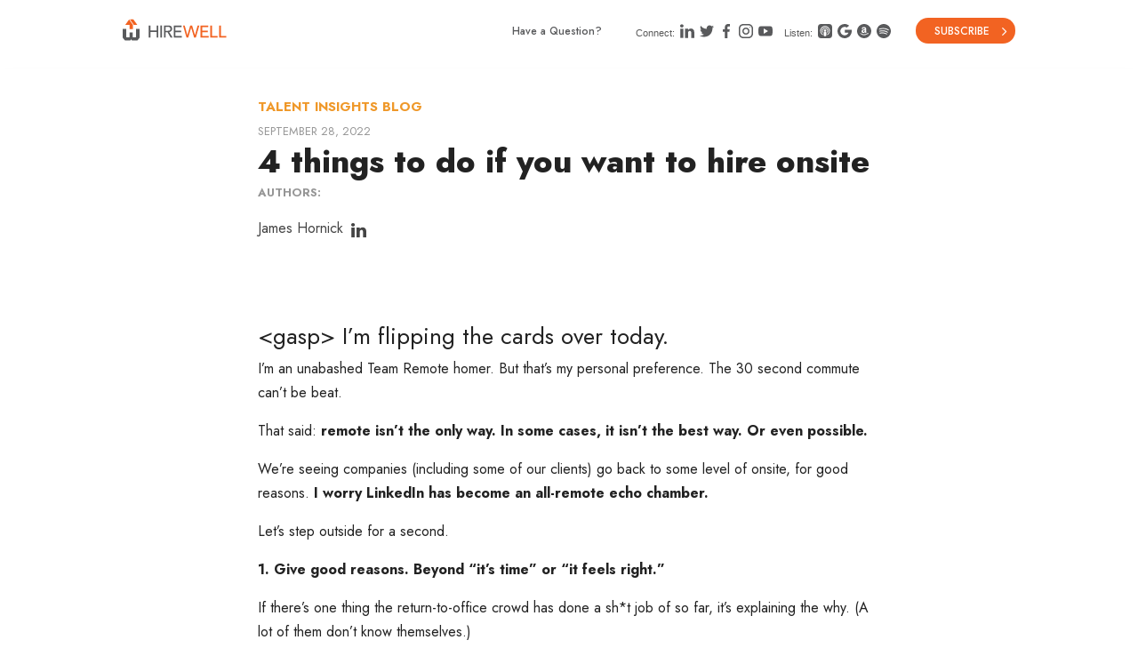

--- FILE ---
content_type: text/html; charset=UTF-8
request_url: https://talentinsights.hirewell.com/blog/talent-insights-blog/4-things-to-do-if-you-want-to-hire-onsite
body_size: 39724
content:
<!DOCTYPE html>
<html lang="en-US">
<head>
	<meta charset="UTF-8" />
<meta http-equiv="X-UA-Compatible" content="IE=edge">
	<link rel="pingback" href="https://talentinsights.hirewell.com/xmlrpc.php" />

	<script type="text/javascript">
		document.documentElement.className = 'js';
	</script>
	
	
<!-- Author Meta Tags by Molongui Authorship Pro, visit: https://www.molongui.com/wordpress-plugin-post-authors -->
<meta name="author" content="James Hornick">
<!-- /Molongui Authorship -->

<meta name='robots' content='index, follow, max-image-preview:large, max-snippet:-1, max-video-preview:-1' />

	<!-- This site is optimized with the Yoast SEO plugin v26.2 - https://yoast.com/wordpress/plugins/seo/ -->
	<meta name="viewport" content="width=device-width, initial-scale=1.0, maximum-scale=1.0, user-scalable=0" /><title>4 things to do if you want to hire onsite - Talent Insights</title><link rel="preload" href="https://talentinsight2.wpenginepowered.com/wp-content/uploads/2021/06/favicon.png" as="image" fetchpriority="high"><link rel="preload" href="https://talentinsights.hirewell.com/wp-content/uploads/2021/04/JHornick-headshot-150x150.jpeg" as="image" fetchpriority="high"><link rel="preload" href="https://talentinsights.hirewell.com/wp-content/uploads/2021/03/10-min-talent-rant-logo-color.png" as="image" imagesrcset="https://talentinsights.hirewell.com/wp-content/uploads/2021/03/10-min-talent-rant-logo-color.png 601w, https://talentinsights.hirewell.com/wp-content/uploads/2021/03/10-min-talent-rant-logo-color-480x105.png 480w" imagesizes="(min-width: 0px) and (max-width: 480px) 480px, (min-width: 481px) 601px, 100vw" fetchpriority="high"><link rel="preload" href="https://talentinsights.hirewell.com/wp-content/uploads/2024/06/Logo-600-x-170-px-1.png" as="image" imagesrcset="https://talentinsights.hirewell.com/wp-content/uploads/2024/06/Logo-600-x-170-px-1.png 600w, https://talentinsights.hirewell.com/wp-content/uploads/2024/06/Logo-600-x-170-px-1-480x136.png 480w" imagesizes="(min-width: 0px) and (max-width: 480px) 480px, (min-width: 481px) 600px, 100vw" fetchpriority="high">
	<meta name="description" content="If there’s one thing the return-to-office crowd has done a sh*t job of so far, it’s explaining the why. (A lot of them don’t know themselves.)" />
	<link rel="canonical" href="https://talentinsights.hirewell.com/blog/talent-insights-blog/4-things-to-do-if-you-want-to-hire-onsite" />
	<meta property="og:locale" content="en_US" />
	<meta property="og:type" content="article" />
	<meta property="og:title" content="4 things to do if you want to hire onsite - Talent Insights" />
	<meta property="og:description" content="If there’s one thing the return-to-office crowd has done a sh*t job of so far, it’s explaining the why. (A lot of them don’t know themselves.)" />
	<meta property="og:site_name" content="Talent Insights" />
	<meta property="article:publisher" content="https://www.facebook.com/careerwellio" />
	<meta property="article:published_time" content="2022-09-28T15:46:50+00:00" />
	<meta property="article:modified_time" content="2022-09-28T15:46:59+00:00" />
	<meta name="author" content="James Hornick" />
	<meta name="twitter:card" content="summary_large_image" />
	<meta name="twitter:creator" content="@hirewell" />
	<meta name="twitter:site" content="@hirewell" />
	<meta name="twitter:label1" content="Written by" />
	<meta name="twitter:data1" content="James Hornick" />
	<meta name="twitter:label2" content="Est. reading time" />
	<meta name="twitter:data2" content="3 minutes" />
	<script type="application/ld+json" class="yoast-schema-graph">{"@context":"https://schema.org","@graph":[{"@type":"Article","@id":"https://talentinsights.hirewell.com/blog/talent-insights-blog/4-things-to-do-if-you-want-to-hire-onsite#article","isPartOf":{"@id":"https://talentinsights.hirewell.com/blog/talent-insights-blog/4-things-to-do-if-you-want-to-hire-onsite"},"author":{"name":"James Hornick","@id":"https://talentinsights.hirewell.com/#/schema/person/6da1a38ba81b3b199625cd54997fa7f7"},"headline":"4 things to do if you want to hire onsite","datePublished":"2022-09-28T15:46:50+00:00","dateModified":"2022-09-28T15:46:59+00:00","mainEntityOfPage":{"@id":"https://talentinsights.hirewell.com/blog/talent-insights-blog/4-things-to-do-if-you-want-to-hire-onsite"},"wordCount":505,"commentCount":0,"publisher":{"@id":"https://talentinsights.hirewell.com/#organization"},"articleSection":["Talent Insights Blog"],"inLanguage":"en-US"},{"@type":"WebPage","@id":"https://talentinsights.hirewell.com/blog/talent-insights-blog/4-things-to-do-if-you-want-to-hire-onsite","url":"https://talentinsights.hirewell.com/blog/talent-insights-blog/4-things-to-do-if-you-want-to-hire-onsite","name":"4 things to do if you want to hire onsite - Talent Insights","isPartOf":{"@id":"https://talentinsights.hirewell.com/#website"},"datePublished":"2022-09-28T15:46:50+00:00","dateModified":"2022-09-28T15:46:59+00:00","description":"If there’s one thing the return-to-office crowd has done a sh*t job of so far, it’s explaining the why. (A lot of them don’t know themselves.)","breadcrumb":{"@id":"https://talentinsights.hirewell.com/blog/talent-insights-blog/4-things-to-do-if-you-want-to-hire-onsite#breadcrumb"},"inLanguage":"en-US","potentialAction":[{"@type":"ReadAction","target":["https://talentinsights.hirewell.com/blog/talent-insights-blog/4-things-to-do-if-you-want-to-hire-onsite"]}]},{"@type":"BreadcrumbList","@id":"https://talentinsights.hirewell.com/blog/talent-insights-blog/4-things-to-do-if-you-want-to-hire-onsite#breadcrumb","itemListElement":[{"@type":"ListItem","position":1,"name":"Home","item":"https://talentinsights.hirewell.com/"},{"@type":"ListItem","position":2,"name":"4 things to do if you want to hire onsite"}]},{"@type":"WebSite","@id":"https://talentinsights.hirewell.com/#website","url":"https://talentinsights.hirewell.com/","name":"Talent Insights","description":"by Recruiting Experts Hirewell","publisher":{"@id":"https://talentinsights.hirewell.com/#organization"},"potentialAction":[{"@type":"SearchAction","target":{"@type":"EntryPoint","urlTemplate":"https://talentinsights.hirewell.com/?s={search_term_string}"},"query-input":{"@type":"PropertyValueSpecification","valueRequired":true,"valueName":"search_term_string"}}],"inLanguage":"en-US"},{"@type":"Organization","@id":"https://talentinsights.hirewell.com/#organization","name":"Talent Insights by Hirewell","url":"https://talentinsights.hirewell.com/","logo":{"@type":"ImageObject","inLanguage":"en-US","@id":"https://talentinsights.hirewell.com/#/schema/logo/image/","url":"https://talentinsight2.wpenginepowered.com/wp-content/uploads/2021/01/talent-insights-logo-horizontal-color.png","contentUrl":"https://talentinsight2.wpenginepowered.com/wp-content/uploads/2021/01/talent-insights-logo-horizontal-color.png","width":600,"height":199,"caption":"Talent Insights by Hirewell"},"image":{"@id":"https://talentinsights.hirewell.com/#/schema/logo/image/"},"sameAs":["https://www.facebook.com/careerwellio","https://x.com/hirewell","https://www.instagram.com/hirewell.talent","https://www.linkedin.com/company/careerwell/","https://www.youtube.com/playlist?list=PLlVaGQ6904tY7083jTFjxX7cMfYqsHRGx"]},{"@type":"Person","@id":"https://talentinsights.hirewell.com/#/schema/person/6da1a38ba81b3b199625cd54997fa7f7","name":"James Hornick","image":{"@type":"ImageObject","inLanguage":"en-US","@id":"https://talentinsights.hirewell.com/#/schema/person/image/","url":"https://talentinsight2.wpenginepowered.com/wp-content/uploads/2021/04/JHornick-headshot.jpeg","contentUrl":"https://talentinsight2.wpenginepowered.com/wp-content/uploads/2021/04/JHornick-headshot.jpeg","caption":"James Hornick"},"description":"Partner at Hirewell. #3 Ranked Sarcastic Commenter on LinkedIn.","url":"https://talentinsights.hirewell.com/hosts/james-hornick"}]}</script>
	<!-- / Yoast SEO plugin. -->


<link rel='dns-prefetch' href='//static.addtoany.com' />

<link rel="alternate" type="application/rss+xml" title="Talent Insights &raquo; Feed" href="https://talentinsights.hirewell.com/feed" />
<meta content="eDigi Talent Insights Child Theme v.1.0.0" name="generator"/><link rel='stylesheet' id='formidable-css' href='https://talentinsights.hirewell.com/wp-content/plugins/formidable/css/formidableforms.css?ver=113138' type='text/css' media='all' />
<link rel='stylesheet' id='wp-block-library-css' href='https://talentinsights.hirewell.com/wp-includes/css/dist/block-library/style.min.css?ver=6.8.3' type='text/css' media='all' />
<style id='wp-block-library-theme-inline-css' type='text/css'>
.wp-block-audio :where(figcaption){color:#555;font-size:13px;text-align:center}.is-dark-theme .wp-block-audio :where(figcaption){color:#ffffffa6}.wp-block-audio{margin:0 0 1em}.wp-block-code{border:1px solid #ccc;border-radius:4px;font-family:Menlo,Consolas,monaco,monospace;padding:.8em 1em}.wp-block-embed :where(figcaption){color:#555;font-size:13px;text-align:center}.is-dark-theme .wp-block-embed :where(figcaption){color:#ffffffa6}.wp-block-embed{margin:0 0 1em}.blocks-gallery-caption{color:#555;font-size:13px;text-align:center}.is-dark-theme .blocks-gallery-caption{color:#ffffffa6}:root :where(.wp-block-image figcaption){color:#555;font-size:13px;text-align:center}.is-dark-theme :root :where(.wp-block-image figcaption){color:#ffffffa6}.wp-block-image{margin:0 0 1em}.wp-block-pullquote{border-bottom:4px solid;border-top:4px solid;color:currentColor;margin-bottom:1.75em}.wp-block-pullquote cite,.wp-block-pullquote footer,.wp-block-pullquote__citation{color:currentColor;font-size:.8125em;font-style:normal;text-transform:uppercase}.wp-block-quote{border-left:.25em solid;margin:0 0 1.75em;padding-left:1em}.wp-block-quote cite,.wp-block-quote footer{color:currentColor;font-size:.8125em;font-style:normal;position:relative}.wp-block-quote:where(.has-text-align-right){border-left:none;border-right:.25em solid;padding-left:0;padding-right:1em}.wp-block-quote:where(.has-text-align-center){border:none;padding-left:0}.wp-block-quote.is-large,.wp-block-quote.is-style-large,.wp-block-quote:where(.is-style-plain){border:none}.wp-block-search .wp-block-search__label{font-weight:700}.wp-block-search__button{border:1px solid #ccc;padding:.375em .625em}:where(.wp-block-group.has-background){padding:1.25em 2.375em}.wp-block-separator.has-css-opacity{opacity:.4}.wp-block-separator{border:none;border-bottom:2px solid;margin-left:auto;margin-right:auto}.wp-block-separator.has-alpha-channel-opacity{opacity:1}.wp-block-separator:not(.is-style-wide):not(.is-style-dots){width:100px}.wp-block-separator.has-background:not(.is-style-dots){border-bottom:none;height:1px}.wp-block-separator.has-background:not(.is-style-wide):not(.is-style-dots){height:2px}.wp-block-table{margin:0 0 1em}.wp-block-table td,.wp-block-table th{word-break:normal}.wp-block-table :where(figcaption){color:#555;font-size:13px;text-align:center}.is-dark-theme .wp-block-table :where(figcaption){color:#ffffffa6}.wp-block-video :where(figcaption){color:#555;font-size:13px;text-align:center}.is-dark-theme .wp-block-video :where(figcaption){color:#ffffffa6}.wp-block-video{margin:0 0 1em}:root :where(.wp-block-template-part.has-background){margin-bottom:0;margin-top:0;padding:1.25em 2.375em}
</style>
<style id='global-styles-inline-css' type='text/css'>
:root{--wp--preset--aspect-ratio--square: 1;--wp--preset--aspect-ratio--4-3: 4/3;--wp--preset--aspect-ratio--3-4: 3/4;--wp--preset--aspect-ratio--3-2: 3/2;--wp--preset--aspect-ratio--2-3: 2/3;--wp--preset--aspect-ratio--16-9: 16/9;--wp--preset--aspect-ratio--9-16: 9/16;--wp--preset--color--black: #000000;--wp--preset--color--cyan-bluish-gray: #abb8c3;--wp--preset--color--white: #ffffff;--wp--preset--color--pale-pink: #f78da7;--wp--preset--color--vivid-red: #cf2e2e;--wp--preset--color--luminous-vivid-orange: #ff6900;--wp--preset--color--luminous-vivid-amber: #fcb900;--wp--preset--color--light-green-cyan: #7bdcb5;--wp--preset--color--vivid-green-cyan: #00d084;--wp--preset--color--pale-cyan-blue: #8ed1fc;--wp--preset--color--vivid-cyan-blue: #0693e3;--wp--preset--color--vivid-purple: #9b51e0;--wp--preset--gradient--vivid-cyan-blue-to-vivid-purple: linear-gradient(135deg,rgba(6,147,227,1) 0%,rgb(155,81,224) 100%);--wp--preset--gradient--light-green-cyan-to-vivid-green-cyan: linear-gradient(135deg,rgb(122,220,180) 0%,rgb(0,208,130) 100%);--wp--preset--gradient--luminous-vivid-amber-to-luminous-vivid-orange: linear-gradient(135deg,rgba(252,185,0,1) 0%,rgba(255,105,0,1) 100%);--wp--preset--gradient--luminous-vivid-orange-to-vivid-red: linear-gradient(135deg,rgba(255,105,0,1) 0%,rgb(207,46,46) 100%);--wp--preset--gradient--very-light-gray-to-cyan-bluish-gray: linear-gradient(135deg,rgb(238,238,238) 0%,rgb(169,184,195) 100%);--wp--preset--gradient--cool-to-warm-spectrum: linear-gradient(135deg,rgb(74,234,220) 0%,rgb(151,120,209) 20%,rgb(207,42,186) 40%,rgb(238,44,130) 60%,rgb(251,105,98) 80%,rgb(254,248,76) 100%);--wp--preset--gradient--blush-light-purple: linear-gradient(135deg,rgb(255,206,236) 0%,rgb(152,150,240) 100%);--wp--preset--gradient--blush-bordeaux: linear-gradient(135deg,rgb(254,205,165) 0%,rgb(254,45,45) 50%,rgb(107,0,62) 100%);--wp--preset--gradient--luminous-dusk: linear-gradient(135deg,rgb(255,203,112) 0%,rgb(199,81,192) 50%,rgb(65,88,208) 100%);--wp--preset--gradient--pale-ocean: linear-gradient(135deg,rgb(255,245,203) 0%,rgb(182,227,212) 50%,rgb(51,167,181) 100%);--wp--preset--gradient--electric-grass: linear-gradient(135deg,rgb(202,248,128) 0%,rgb(113,206,126) 100%);--wp--preset--gradient--midnight: linear-gradient(135deg,rgb(2,3,129) 0%,rgb(40,116,252) 100%);--wp--preset--font-size--small: 13px;--wp--preset--font-size--medium: 20px;--wp--preset--font-size--large: 36px;--wp--preset--font-size--x-large: 42px;--wp--preset--spacing--20: 0.44rem;--wp--preset--spacing--30: 0.67rem;--wp--preset--spacing--40: 1rem;--wp--preset--spacing--50: 1.5rem;--wp--preset--spacing--60: 2.25rem;--wp--preset--spacing--70: 3.38rem;--wp--preset--spacing--80: 5.06rem;--wp--preset--shadow--natural: 6px 6px 9px rgba(0, 0, 0, 0.2);--wp--preset--shadow--deep: 12px 12px 50px rgba(0, 0, 0, 0.4);--wp--preset--shadow--sharp: 6px 6px 0px rgba(0, 0, 0, 0.2);--wp--preset--shadow--outlined: 6px 6px 0px -3px rgba(255, 255, 255, 1), 6px 6px rgba(0, 0, 0, 1);--wp--preset--shadow--crisp: 6px 6px 0px rgba(0, 0, 0, 1);}:root { --wp--style--global--content-size: 823px;--wp--style--global--wide-size: 1080px; }:where(body) { margin: 0; }.wp-site-blocks > .alignleft { float: left; margin-right: 2em; }.wp-site-blocks > .alignright { float: right; margin-left: 2em; }.wp-site-blocks > .aligncenter { justify-content: center; margin-left: auto; margin-right: auto; }:where(.is-layout-flex){gap: 0.5em;}:where(.is-layout-grid){gap: 0.5em;}.is-layout-flow > .alignleft{float: left;margin-inline-start: 0;margin-inline-end: 2em;}.is-layout-flow > .alignright{float: right;margin-inline-start: 2em;margin-inline-end: 0;}.is-layout-flow > .aligncenter{margin-left: auto !important;margin-right: auto !important;}.is-layout-constrained > .alignleft{float: left;margin-inline-start: 0;margin-inline-end: 2em;}.is-layout-constrained > .alignright{float: right;margin-inline-start: 2em;margin-inline-end: 0;}.is-layout-constrained > .aligncenter{margin-left: auto !important;margin-right: auto !important;}.is-layout-constrained > :where(:not(.alignleft):not(.alignright):not(.alignfull)){max-width: var(--wp--style--global--content-size);margin-left: auto !important;margin-right: auto !important;}.is-layout-constrained > .alignwide{max-width: var(--wp--style--global--wide-size);}body .is-layout-flex{display: flex;}.is-layout-flex{flex-wrap: wrap;align-items: center;}.is-layout-flex > :is(*, div){margin: 0;}body .is-layout-grid{display: grid;}.is-layout-grid > :is(*, div){margin: 0;}body{padding-top: 0px;padding-right: 0px;padding-bottom: 0px;padding-left: 0px;}:root :where(.wp-element-button, .wp-block-button__link){background-color: #32373c;border-width: 0;color: #fff;font-family: inherit;font-size: inherit;line-height: inherit;padding: calc(0.667em + 2px) calc(1.333em + 2px);text-decoration: none;}.has-black-color{color: var(--wp--preset--color--black) !important;}.has-cyan-bluish-gray-color{color: var(--wp--preset--color--cyan-bluish-gray) !important;}.has-white-color{color: var(--wp--preset--color--white) !important;}.has-pale-pink-color{color: var(--wp--preset--color--pale-pink) !important;}.has-vivid-red-color{color: var(--wp--preset--color--vivid-red) !important;}.has-luminous-vivid-orange-color{color: var(--wp--preset--color--luminous-vivid-orange) !important;}.has-luminous-vivid-amber-color{color: var(--wp--preset--color--luminous-vivid-amber) !important;}.has-light-green-cyan-color{color: var(--wp--preset--color--light-green-cyan) !important;}.has-vivid-green-cyan-color{color: var(--wp--preset--color--vivid-green-cyan) !important;}.has-pale-cyan-blue-color{color: var(--wp--preset--color--pale-cyan-blue) !important;}.has-vivid-cyan-blue-color{color: var(--wp--preset--color--vivid-cyan-blue) !important;}.has-vivid-purple-color{color: var(--wp--preset--color--vivid-purple) !important;}.has-black-background-color{background-color: var(--wp--preset--color--black) !important;}.has-cyan-bluish-gray-background-color{background-color: var(--wp--preset--color--cyan-bluish-gray) !important;}.has-white-background-color{background-color: var(--wp--preset--color--white) !important;}.has-pale-pink-background-color{background-color: var(--wp--preset--color--pale-pink) !important;}.has-vivid-red-background-color{background-color: var(--wp--preset--color--vivid-red) !important;}.has-luminous-vivid-orange-background-color{background-color: var(--wp--preset--color--luminous-vivid-orange) !important;}.has-luminous-vivid-amber-background-color{background-color: var(--wp--preset--color--luminous-vivid-amber) !important;}.has-light-green-cyan-background-color{background-color: var(--wp--preset--color--light-green-cyan) !important;}.has-vivid-green-cyan-background-color{background-color: var(--wp--preset--color--vivid-green-cyan) !important;}.has-pale-cyan-blue-background-color{background-color: var(--wp--preset--color--pale-cyan-blue) !important;}.has-vivid-cyan-blue-background-color{background-color: var(--wp--preset--color--vivid-cyan-blue) !important;}.has-vivid-purple-background-color{background-color: var(--wp--preset--color--vivid-purple) !important;}.has-black-border-color{border-color: var(--wp--preset--color--black) !important;}.has-cyan-bluish-gray-border-color{border-color: var(--wp--preset--color--cyan-bluish-gray) !important;}.has-white-border-color{border-color: var(--wp--preset--color--white) !important;}.has-pale-pink-border-color{border-color: var(--wp--preset--color--pale-pink) !important;}.has-vivid-red-border-color{border-color: var(--wp--preset--color--vivid-red) !important;}.has-luminous-vivid-orange-border-color{border-color: var(--wp--preset--color--luminous-vivid-orange) !important;}.has-luminous-vivid-amber-border-color{border-color: var(--wp--preset--color--luminous-vivid-amber) !important;}.has-light-green-cyan-border-color{border-color: var(--wp--preset--color--light-green-cyan) !important;}.has-vivid-green-cyan-border-color{border-color: var(--wp--preset--color--vivid-green-cyan) !important;}.has-pale-cyan-blue-border-color{border-color: var(--wp--preset--color--pale-cyan-blue) !important;}.has-vivid-cyan-blue-border-color{border-color: var(--wp--preset--color--vivid-cyan-blue) !important;}.has-vivid-purple-border-color{border-color: var(--wp--preset--color--vivid-purple) !important;}.has-vivid-cyan-blue-to-vivid-purple-gradient-background{background: var(--wp--preset--gradient--vivid-cyan-blue-to-vivid-purple) !important;}.has-light-green-cyan-to-vivid-green-cyan-gradient-background{background: var(--wp--preset--gradient--light-green-cyan-to-vivid-green-cyan) !important;}.has-luminous-vivid-amber-to-luminous-vivid-orange-gradient-background{background: var(--wp--preset--gradient--luminous-vivid-amber-to-luminous-vivid-orange) !important;}.has-luminous-vivid-orange-to-vivid-red-gradient-background{background: var(--wp--preset--gradient--luminous-vivid-orange-to-vivid-red) !important;}.has-very-light-gray-to-cyan-bluish-gray-gradient-background{background: var(--wp--preset--gradient--very-light-gray-to-cyan-bluish-gray) !important;}.has-cool-to-warm-spectrum-gradient-background{background: var(--wp--preset--gradient--cool-to-warm-spectrum) !important;}.has-blush-light-purple-gradient-background{background: var(--wp--preset--gradient--blush-light-purple) !important;}.has-blush-bordeaux-gradient-background{background: var(--wp--preset--gradient--blush-bordeaux) !important;}.has-luminous-dusk-gradient-background{background: var(--wp--preset--gradient--luminous-dusk) !important;}.has-pale-ocean-gradient-background{background: var(--wp--preset--gradient--pale-ocean) !important;}.has-electric-grass-gradient-background{background: var(--wp--preset--gradient--electric-grass) !important;}.has-midnight-gradient-background{background: var(--wp--preset--gradient--midnight) !important;}.has-small-font-size{font-size: var(--wp--preset--font-size--small) !important;}.has-medium-font-size{font-size: var(--wp--preset--font-size--medium) !important;}.has-large-font-size{font-size: var(--wp--preset--font-size--large) !important;}.has-x-large-font-size{font-size: var(--wp--preset--font-size--x-large) !important;}
:where(.wp-block-post-template.is-layout-flex){gap: 1.25em;}:where(.wp-block-post-template.is-layout-grid){gap: 1.25em;}
:where(.wp-block-columns.is-layout-flex){gap: 2em;}:where(.wp-block-columns.is-layout-grid){gap: 2em;}
:root :where(.wp-block-pullquote){font-size: 1.5em;line-height: 1.6;}
</style>
<link rel='stylesheet' id='bodhi-svgs-attachment-css' href='https://talentinsights.hirewell.com/wp-content/plugins/svg-support/css/svgs-attachment.css' type='text/css' media='all' />
<link rel='stylesheet' id='SFSImainCss-css' href='https://talentinsights.hirewell.com/wp-content/plugins/ultimate-social-media-icons/css/sfsi-style.css?ver=2.9.5' type='text/css' media='all' />
<style id='wpgb-head-inline-css' type='text/css'>
.wp-grid-builder:not(.wpgb-template),.wpgb-facet{opacity:0.01}.wpgb-facet fieldset{margin:0;padding:0;border:none;outline:none;box-shadow:none}.wpgb-facet fieldset:last-child{margin-bottom:40px;}.wpgb-facet fieldset legend.wpgb-sr-only{height:1px;width:1px}
</style>
<link rel='stylesheet' id='divi-dynamic-helper-css' href='https://talentinsights.hirewell.com/wp-content/plugins/divi-dynamic-helper/assets/css/style.min.css?ver=1.4.11' type='text/css' media='all' />
<link rel='stylesheet' id='divi-machine-styles-css' href='https://talentinsights.hirewell.com/wp-content/plugins/divi-machine/styles/style.min.css?ver=6.2.13' type='text/css' media='all' />
<link rel='stylesheet' id='et-builder-googlefonts-cached-css' href='https://talentinsights.hirewell.com/wp-content/cache/perfmatters/talentinsights.hirewell.com/fonts/4a22caa31a55.google-fonts.min.css' type='text/css' media='all' />
<link rel='stylesheet' id='molongui-authorship-box-css' href='https://talentinsights.hirewell.com/wp-content/plugins/molongui-authorship-pro/assets/css/author-box.f1de.min.css?ver=5.1.0' type='text/css' media='all' />
<style id='molongui-authorship-box-inline-css' type='text/css'>
:root{ --m-a-box-bp: 600px; --m-a-box-bp-l: 599px; }.m-a-box {width:100%;margin-top:0px !important;margin-right:0 !important;margin-bottom:0px !important;margin-left:0 !important;} .m-a-box-header {margin-bottom:20px;} .m-a-box-header > :first-child,  .m-a-box-header a.m-a-box-header-url {font-size:14px;text-transform:none;text-align:left;color:inherit;} .m-a-box-container {padding-top:0;padding-right:0;padding-bottom:0;padding-left:0;border-style:solid;border-top-width:0;border-right-width:0;border-bottom-width:0;border-left-width:0;border-color:#adadad;background-color:rgba(239,239,239,0);box-shadow:0 0 0 0  ;} .m-a-box-avatar img,  .m-a-box-avatar div[data-avatar-type="acronym"] {border-style:solid;border-width:2px;border-color:#bfbfbf;border-radius:50%;} .m-a-box-name *  {font-size:16px;text-transform:none;text-align:left;color:#dd9933 !important;} .m-a-box-container .m-a-box-content.m-a-box-profile .m-a-box-data .m-a-box-name * {text-align:left;} .m-a-box-content.m-a-box-profile .m-a-box-data .m-a-box-meta {text-align:left;} .m-a-box-content.m-a-box-profile .m-a-box-data .m-a-box-meta * {font-size:12px;text-transform:none;color:inherit;} .m-a-box-meta-divider {padding:0 0.2em;} .m-a-box-bio > * {font-size:14px;line-height:14px;text-transform:normal;text-align:justify;color:inherit;} .m-icon-container {background-color: inherit; border-color: inherit; color: #ffffff !important;font-size:20px;} .m-a-box-related-entry-title,  .m-a-box-related-entry-title a {font-size:14px;text-transform:none;font-style:inherit;}.m-a-box-related[data-related-layout="layout-3"] .m-a-box-related-entries ul { grid-template-columns: repeat(, minmax(0, 1fr)); }
</style>
<link rel='stylesheet' id='divi-ajax-filter-styles-css' href='https://talentinsights.hirewell.com/wp-content/plugins/divi-machine/includes/modules/divi-ajax-filter/styles/style.min.css?ver=3.2.10' type='text/css' media='all' />
<link rel='stylesheet' id='addtoany-css' href='https://talentinsights.hirewell.com/wp-content/plugins/add-to-any/addtoany.min.css?ver=1.16' type='text/css' media='all' />
<link rel='stylesheet' id='dp-divi-filtergrid-bundle-style-css' href='https://talentinsights.hirewell.com/wp-content/plugins/dp-divi-filtergrid/styles/bundle.css?ver=4.1.5' type='text/css' media='all' />
<link rel='stylesheet' id='dmach-carousel-css-css' href='https://talentinsights.hirewell.com/wp-content/plugins/divi-machine/css/carousel.min.css?ver=6.2.13' type='text/css' media='all' />
<link rel='stylesheet' id='divi-style-parent-css' href='https://talentinsights.hirewell.com/wp-content/themes/Divi/style-static.min.css?ver=4.27.4' type='text/css' media='all' />
<link rel='stylesheet' id='divi-style-css' href='https://talentinsights.hirewell.com/wp-content/themes/PlantedSky/style.css?ver=4.27.4' type='text/css' media='all' />
<script type="text/javascript" src="https://talentinsights.hirewell.com/wp-content/plugins/svg-support/vendor/DOMPurify/DOMPurify.min.js?ver=2.5.8" id="bodhi-dompurify-library-js"></script>
<script type="text/javascript" id="addtoany-core-js-before">
/* <![CDATA[ */
window.a2a_config=window.a2a_config||{};a2a_config.callbacks=[];a2a_config.overlays=[];a2a_config.templates={};
/* ]]> */
</script>
<script type="text/javascript" defer src="https://static.addtoany.com/menu/page.js" id="addtoany-core-js"></script>
<script type="text/javascript" src="https://talentinsights.hirewell.com/wp-includes/js/jquery/jquery.min.js?ver=3.7.1" id="jquery-core-js"></script>
<script type="text/javascript" src="https://talentinsights.hirewell.com/wp-includes/js/jquery/jquery-migrate.min.js?ver=3.4.1" id="jquery-migrate-js"></script>
<script type="text/javascript" defer src="https://talentinsights.hirewell.com/wp-content/plugins/add-to-any/addtoany.min.js?ver=1.1" id="addtoany-jquery-js"></script>
<script type="text/javascript" src="https://talentinsights.hirewell.com/wp-content/plugins/divi-machine/includes/modules/divi-ajax-filter/js/masonry.min.js?ver=6.2.13" id="divi-filter-masonry-js-js"></script>
<script type="text/javascript" id="bodhi_svg_inline-js-extra">
/* <![CDATA[ */
var svgSettings = {"skipNested":""};
/* ]]> */
</script>
<script type="text/javascript" src="https://talentinsights.hirewell.com/wp-content/plugins/svg-support/js/min/svgs-inline-min.js" id="bodhi_svg_inline-js"></script>
<script type="text/javascript" id="bodhi_svg_inline-js-after">
/* <![CDATA[ */
cssTarget={"Bodhi":"img.style-svg","ForceInlineSVG":"style-svg"};ForceInlineSVGActive="false";frontSanitizationEnabled="on";
/* ]]> */
</script>
<script type="text/javascript" src="https://talentinsights.hirewell.com/wp-content/themes/PlantedSky/custom.js?ver=6.8.3" id="custom-scripts-js"></script>
<script type="text/javascript" id="divi-filter-loadmore-js-js-extra">
/* <![CDATA[ */
var loadmore_ajax_object = {"ajax_url":"https:\/\/talentinsights.hirewell.com\/wp-admin\/admin-ajax.php","security":"557fb6978c"};
/* ]]> */
</script>
<script type="text/javascript" src="https://talentinsights.hirewell.com/wp-content/plugins/divi-machine/includes/modules/divi-ajax-filter/includes/modules/MachineLoop/../../../js/divi-filter-loadmore.min.js?ver=3.2.10" id="divi-filter-loadmore-js-js"></script>
<link rel="https://api.w.org/" href="https://talentinsights.hirewell.com/wp-json/" /><link rel="EditURI" type="application/rsd+xml" title="RSD" href="https://talentinsights.hirewell.com/xmlrpc.php?rsd" />
<link rel='shortlink' href='https://talentinsights.hirewell.com/?p=9928' />
<link rel="alternate" title="oEmbed (JSON)" type="application/json+oembed" href="https://talentinsights.hirewell.com/wp-json/oembed/1.0/embed?url=https%3A%2F%2Ftalentinsights.hirewell.com%2Fblog%2Ftalent-insights-blog%2F4-things-to-do-if-you-want-to-hire-onsite" />
<link rel="alternate" title="oEmbed (XML)" type="text/xml+oembed" href="https://talentinsights.hirewell.com/wp-json/oembed/1.0/embed?url=https%3A%2F%2Ftalentinsights.hirewell.com%2Fblog%2Ftalent-insights-blog%2F4-things-to-do-if-you-want-to-hire-onsite&#038;format=xml" />
<script>
jQuery(document).ready(function(i){const c=window.navigator.userAgent;function t(c){i(".et_pb_de_mach_archive_loop").each(function(t,s){var e,n,o,d=i(this).find(".dmach-grid-item"),h=(e=i(".dmach-grid-sizes"),n=c,o=void 0,i(e.attr("class").split(" ")).each(function(){this.indexOf(n)>-1&&(o=this)}),o).replace(c,""),a=1,r=1;i(d).each(function(i,c){a++});var l=Math.ceil(a/h),m=l*h;i(d).each(function(c,t){var s=(r-1)%h+1,e=Math.ceil(r*l/m);i(this).closest(".grid-posts").find(".dmach-grid-item:nth-child("+r+")").css("-ms-grid-row",""+e),i(this).closest(".grid-posts").find(".dmach-grid-item:nth-child("+r+")").css("-ms-grid-column",""+s),r++})})}/MSIE|Trident/.test(c)&&i(window).on("resize",function(){i(window).width()>=981?(col_size="col-desk-",t(col_size)):(col_size="col-mob-",t(col_size))})});
</script>

<style>
.col-desk-1>:not(.no-results-layout){display:-ms-grid;-ms-grid-columns:1fr}.col-desk-2>:not(.no-results-layout){display:-ms-grid;-ms-grid-columns:1fr 1fr}.col-desk-3>:not(.no-results-layout){display:-ms-grid;-ms-grid-columns:1fr 1fr 1fr}.col-desk-4>:not(.no-results-layout){display:-ms-grid;-ms-grid-columns:1fr 1fr 1fr 1fr}.col-desk-5>:not(.no-results-layout){display:-ms-grid;-ms-grid-columns:1fr 1fr 1fr 1fr 1fr}.col-desk-6>:not(.no-results-layout){display:-ms-grid;-ms-grid-columns:1fr 1fr 1fr 1fr 1fr 1fr}@media(max-width:980px){body .col-mob-1>:not(.no-results-layout){display:-ms-grid;-ms-grid-columns:1fr}body .col-mob-2>:not(.no-results-layout){display:-ms-grid;-ms-grid-columns:1fr 1fr}}@media screen and (-ms-high-contrast:active),(-ms-high-contrast:none){.et_pb_gutters4 .dmach-grid-sizes>:not(.no-results-layout)>div{margin-left:8%!important;margin-right:8%!important}.et_pb_gutters3 .dmach-grid-sizes>:not(.no-results-layout)>div{margin-left:5.5%!important;margin-right:5.5%!important}.et_pb_gutters2 .dmach-grid-sizes>:not(.no-results-layout)>div{margin-left:3%!important;margin-right:3%!important}.et_pb_gutters1 .dmach-grid-sizes>:not(.no-results-layout)>div{margin-left:0!important;margin-right:0!important}}
</style>

<meta name="follow.[base64]" content="2ubMvMu5SBq0mkA7km4Y"/><noscript><style>.wp-grid-builder .wpgb-card.wpgb-card-hidden .wpgb-card-wrapper{opacity:1!important;visibility:visible!important;transform:none!important}.wpgb-facet {opacity:1!important;pointer-events:auto!important}.wpgb-facet *:not(.wpgb-pagination-facet){display:none}</style></noscript><script>document.documentElement.className += " js";</script>
            <style>
                .molongui-disabled-link
                {
                    border-bottom: none !important;
                    text-decoration: none !important;
                    color: inherit !important;
                    cursor: inherit !important;
                }
                .molongui-disabled-link:hover,
                .molongui-disabled-link:hover span
                {
                    border-bottom: none !important;
                    text-decoration: none !important;
                    color: inherit !important;
                    cursor: inherit !important;
                }
            </style>
            <!-- Google Tag Manager -->
<script>(function(w,d,s,l,i){w[l]=w[l]||[];w[l].push({'gtm.start':
new Date().getTime(),event:'gtm.js'});var f=d.getElementsByTagName(s)[0],
j=d.createElement(s),dl=l!='dataLayer'?'&l='+l:'';j.async=true;j.src=
'https://www.googletagmanager.com/gtm.js?id='+i+dl;f.parentNode.insertBefore(j,f);
})(window,document,'script','dataLayer','GTM-M88Z536');</script>
<!-- End Google Tag Manager --><link rel="icon" href="https://talentinsights.hirewell.com/wp-content/uploads/2021/06/favicon.png" sizes="32x32" />
<link rel="icon" href="https://talentinsights.hirewell.com/wp-content/uploads/2021/06/favicon.png" sizes="192x192" />
<link rel="apple-touch-icon" href="https://talentinsights.hirewell.com/wp-content/uploads/2021/06/favicon.png" />
<meta name="msapplication-TileImage" content="https://talentinsights.hirewell.com/wp-content/uploads/2021/06/favicon.png" />
<style id="et-divi-customizer-global-cached-inline-styles">body,.et_pb_column_1_2 .et_quote_content blockquote cite,.et_pb_column_1_2 .et_link_content a.et_link_main_url,.et_pb_column_1_3 .et_quote_content blockquote cite,.et_pb_column_3_8 .et_quote_content blockquote cite,.et_pb_column_1_4 .et_quote_content blockquote cite,.et_pb_blog_grid .et_quote_content blockquote cite,.et_pb_column_1_3 .et_link_content a.et_link_main_url,.et_pb_column_3_8 .et_link_content a.et_link_main_url,.et_pb_column_1_4 .et_link_content a.et_link_main_url,.et_pb_blog_grid .et_link_content a.et_link_main_url,body .et_pb_bg_layout_light .et_pb_post p,body .et_pb_bg_layout_dark .et_pb_post p{font-size:16px}.et_pb_slide_content,.et_pb_best_value{font-size:18px}body{color:#222222}h1,h2,h3,h4,h5,h6{color:#222222}body,.et_pb_column_1_2 .et_quote_content blockquote cite,.et_pb_column_1_2 .et_link_content a.et_link_main_url,.et_pb_column_1_3 .et_quote_content blockquote cite,.et_pb_column_3_8 .et_quote_content blockquote cite,.et_pb_column_1_4 .et_quote_content blockquote cite,.et_pb_blog_grid .et_quote_content blockquote cite,.et_pb_column_1_3 .et_link_content a.et_link_main_url,.et_pb_column_3_8 .et_link_content a.et_link_main_url,.et_pb_column_1_4 .et_link_content a.et_link_main_url,.et_pb_blog_grid .et_link_content a.et_link_main_url,body .et_pb_bg_layout_light .et_pb_post p,body .et_pb_bg_layout_dark .et_pb_post p{font-weight:400}.et_pb_slide_content,.et_pb_best_value{font-weight:400}#et_search_icon:hover,.mobile_menu_bar:before,.mobile_menu_bar:after,.et_toggle_slide_menu:after,.et-social-icon a:hover,.et_pb_sum,.et_pb_pricing li a,.et_pb_pricing_table_button,.et_overlay:before,.entry-summary p.price ins,.et_pb_member_social_links a:hover,.et_pb_widget li a:hover,.et_pb_filterable_portfolio .et_pb_portfolio_filters li a.active,.et_pb_filterable_portfolio .et_pb_portofolio_pagination ul li a.active,.et_pb_gallery .et_pb_gallery_pagination ul li a.active,.wp-pagenavi span.current,.wp-pagenavi a:hover,.nav-single a,.tagged_as a,.posted_in a{color:#f26322}.et_pb_contact_submit,.et_password_protected_form .et_submit_button,.et_pb_bg_layout_light .et_pb_newsletter_button,.comment-reply-link,.form-submit .et_pb_button,.et_pb_bg_layout_light .et_pb_promo_button,.et_pb_bg_layout_light .et_pb_more_button,.et_pb_contact p input[type="checkbox"]:checked+label i:before,.et_pb_bg_layout_light.et_pb_module.et_pb_button{color:#f26322}.footer-widget h4{color:#f26322}.et-search-form,.nav li ul,.et_mobile_menu,.footer-widget li:before,.et_pb_pricing li:before,blockquote{border-color:#f26322}.et_pb_counter_amount,.et_pb_featured_table .et_pb_pricing_heading,.et_quote_content,.et_link_content,.et_audio_content,.et_pb_post_slider.et_pb_bg_layout_dark,.et_slide_in_menu_container,.et_pb_contact p input[type="radio"]:checked+label i:before{background-color:#f26322}.container,.et_pb_row,.et_pb_slider .et_pb_container,.et_pb_fullwidth_section .et_pb_title_container,.et_pb_fullwidth_section .et_pb_title_featured_container,.et_pb_fullwidth_header:not(.et_pb_fullscreen) .et_pb_fullwidth_header_container{max-width:1200px}.et_boxed_layout #page-container,.et_boxed_layout.et_non_fixed_nav.et_transparent_nav #page-container #top-header,.et_boxed_layout.et_non_fixed_nav.et_transparent_nav #page-container #main-header,.et_fixed_nav.et_boxed_layout #page-container #top-header,.et_fixed_nav.et_boxed_layout #page-container #main-header,.et_boxed_layout #page-container .container,.et_boxed_layout #page-container .et_pb_row{max-width:1360px}a{color:#001951}.et_secondary_nav_enabled #page-container #top-header{background-color:#f26322!important}#et-secondary-nav li ul{background-color:#f26322}#main-footer .footer-widget h4,#main-footer .widget_block h1,#main-footer .widget_block h2,#main-footer .widget_block h3,#main-footer .widget_block h4,#main-footer .widget_block h5,#main-footer .widget_block h6{color:#f26322}.footer-widget li:before{border-color:#f26322}#footer-widgets .footer-widget li:before{top:10.6px}body .et_pb_button{background-color:#001951;border-width:1px!important;border-color:rgba(255,255,255,0)}body.et_pb_button_helper_class .et_pb_button,body.et_pb_button_helper_class .et_pb_module.et_pb_button{color:#ffffff}@media only screen and (min-width:981px){.et_pb_section{padding:2% 0}.et_pb_fullwidth_section{padding:0}.et_pb_row{padding:1% 0}.et_fixed_nav #page-container .et-fixed-header#top-header{background-color:#f26322!important}.et_fixed_nav #page-container .et-fixed-header#top-header #et-secondary-nav li ul{background-color:#f26322}}@media only screen and (min-width:1500px){.et_pb_row{padding:15px 0}.et_pb_section{padding:30px 0}.single.et_pb_pagebuilder_layout.et_full_width_page .et_post_meta_wrapper{padding-top:45px}.et_pb_fullwidth_section{padding:0}}h1,h1.et_pb_contact_main_title,.et_pb_title_container h1{font-size:36px}h2,.product .related h2,.et_pb_column_1_2 .et_quote_content blockquote p{font-size:30px}h3{font-size:26px}h4,.et_pb_circle_counter h3,.et_pb_number_counter h3,.et_pb_column_1_3 .et_pb_post h2,.et_pb_column_1_4 .et_pb_post h2,.et_pb_blog_grid h2,.et_pb_column_1_3 .et_quote_content blockquote p,.et_pb_column_3_8 .et_quote_content blockquote p,.et_pb_column_1_4 .et_quote_content blockquote p,.et_pb_blog_grid .et_quote_content blockquote p,.et_pb_column_1_3 .et_link_content h2,.et_pb_column_3_8 .et_link_content h2,.et_pb_column_1_4 .et_link_content h2,.et_pb_blog_grid .et_link_content h2,.et_pb_column_1_3 .et_audio_content h2,.et_pb_column_3_8 .et_audio_content h2,.et_pb_column_1_4 .et_audio_content h2,.et_pb_blog_grid .et_audio_content h2,.et_pb_column_3_8 .et_pb_audio_module_content h2,.et_pb_column_1_3 .et_pb_audio_module_content h2,.et_pb_gallery_grid .et_pb_gallery_item h3,.et_pb_portfolio_grid .et_pb_portfolio_item h2,.et_pb_filterable_portfolio_grid .et_pb_portfolio_item h2{font-size:21px}h5{font-size:19px}h6{font-size:16px}.et_pb_slide_description .et_pb_slide_title{font-size:55px}.et_pb_gallery_grid .et_pb_gallery_item h3,.et_pb_portfolio_grid .et_pb_portfolio_item h2,.et_pb_filterable_portfolio_grid .et_pb_portfolio_item h2,.et_pb_column_1_4 .et_pb_audio_module_content h2{font-size:19px}h1,h1.et_pb_contact_main_title,.et_pb_title_container h1{font-weight:400}h2,.product .related h2,.et_pb_column_1_2 .et_quote_content blockquote p{font-weight:400}h3{font-weight:400}h4,.et_pb_circle_counter h3,.et_pb_number_counter h3,.et_pb_column_1_3 .et_pb_post h2,.et_pb_column_1_4 .et_pb_post h2,.et_pb_blog_grid h2,.et_pb_column_1_3 .et_quote_content blockquote p,.et_pb_column_3_8 .et_quote_content blockquote p,.et_pb_column_1_4 .et_quote_content blockquote p,.et_pb_blog_grid .et_quote_content blockquote p,.et_pb_column_1_3 .et_link_content h2,.et_pb_column_3_8 .et_link_content h2,.et_pb_column_1_4 .et_link_content h2,.et_pb_blog_grid .et_link_content h2,.et_pb_column_1_3 .et_audio_content h2,.et_pb_column_3_8 .et_audio_content h2,.et_pb_column_1_4 .et_audio_content h2,.et_pb_blog_grid .et_audio_content h2,.et_pb_column_3_8 .et_pb_audio_module_content h2,.et_pb_column_1_3 .et_pb_audio_module_content h2,.et_pb_gallery_grid .et_pb_gallery_item h3,.et_pb_portfolio_grid .et_pb_portfolio_item h2,.et_pb_filterable_portfolio_grid .et_pb_portfolio_item h2{font-weight:400}h5{font-weight:400}h6{font-weight:400}.et_pb_slide_description .et_pb_slide_title{font-weight:400}.et_pb_gallery_grid .et_pb_gallery_item h3,.et_pb_portfolio_grid .et_pb_portfolio_item h2,.et_pb_filterable_portfolio_grid .et_pb_portfolio_item h2,.et_pb_column_1_4 .et_pb_audio_module_content h2{font-weight:400}@media only screen and (max-width:980px){.et_pb_section{padding:25px 0}.et_pb_section.et_pb_fullwidth_section{padding:0}.et_pb_row,.et_pb_column .et_pb_row_inner{padding:15px 0}}	h1,h2,h3,h4,h5,h6{font-family:'Jost',Helvetica,Arial,Lucida,sans-serif}body,input,textarea,select{font-family:'Jost',Helvetica,Arial,Lucida,sans-serif}@media (min-width:1024px){.episode-video .fluid-width-video-wrapper{padding-top:unset!important;height:60vh}}@media screen and (min-width:981px) and (max-width:1366px){.featured-shows-grid .et_pb_column{width:33.33%!important}}@media screen and (min-width:480px) and (max-width:980px){.featured-shows-grid .et_pb_column{width:50%!important}}.all-shows-grid{display:flex;flex-flow:row wrap}.all-shows-grid .et_pb_image{flex:1 1 256px}@media screen and (min-width:1366px){.all-shows-grid .et_pb_image:nth-child(-n+4){flex:1 1 324px}}</style><noscript><style>.perfmatters-lazy[data-src]{display:none !important;}</style></noscript><style>.perfmatters-lazy-youtube{position:relative;width:100%;max-width:100%;height:0;padding-bottom:56.23%;overflow:hidden}.perfmatters-lazy-youtube img{position:absolute;top:0;right:0;bottom:0;left:0;display:block;width:100%;max-width:100%;height:auto;margin:auto;border:none;cursor:pointer;transition:.5s all;-webkit-transition:.5s all;-moz-transition:.5s all}.perfmatters-lazy-youtube img:hover{-webkit-filter:brightness(75%)}.perfmatters-lazy-youtube .play{position:absolute;top:50%;left:50%;right:auto;width:68px;height:48px;margin-left:-34px;margin-top:-24px;background:url(https://talentinsights.hirewell.com/wp-content/plugins/perfmatters/img/youtube.svg) no-repeat;background-position:center;background-size:cover;pointer-events:none;filter:grayscale(1)}.perfmatters-lazy-youtube:hover .play{filter:grayscale(0)}.perfmatters-lazy-youtube iframe{position:absolute;top:0;left:0;width:100%;height:100%;z-index:99}.perfmatters-lazy.pmloaded,.perfmatters-lazy.pmloaded>img,.perfmatters-lazy>img.pmloaded,.perfmatters-lazy[data-ll-status=entered]{animation:500ms pmFadeIn}@keyframes pmFadeIn{0%{opacity:0}100%{opacity:1}}</style></head>
<body class="wp-singular post-template-default single single-post postid-9928 single-format-standard wp-theme-Divi wp-child-theme-PlantedSky et-tb-has-template et-tb-has-header et-tb-has-body et-tb-has-footer sfsi_actvite_theme_default et_button_left et_button_icon_visible et_pb_button_helper_class et_cover_background et_pb_gutter osx et_pb_gutters3 et_divi_theme et-db">
	<script type="text/javascript">var overlays_with_css_trigger = {};</script><script type="text/javascript">var overlays_with_automatic_trigger = {'2046': '{"at_type":"overlay-timed","at_value":"5","at_onceperload":"0"}','1588': '{"at_type":"0","at_value":"0","at_onceperload":"0"}','86': '{"at_type":"0","at_value":"0","at_onceperload":"0"}',};</script><style></style><style id="divioverlay-styles"></style><div id="divioverlay-links"></div><div id="sidebar-overlay" class="hiddenMainContainer">	<div id="divi-overlay-container-1588" class="overlay-container">
	<div class="divioverlay-bg animate__animated"></div>
		<div id="overlay-1588" class="divioverlay" style="display:none;"
		data-bgcolor="rgba(0,0,0,0.8)" data-enablebgblur="0" data-preventscroll="0"
 data-enableesckey="1"		
		data-scrolltop="" data-cookie="0" data-enableajax="0" data-contentloaded="0" data-animationin="fadeInDown" data-animationout="fadeOutUp" data-animationspeedin="1" data-animationspeedout="1" data-closeclickingoutside="0">
			
						<a href="javascript:;" class="overlay-close overlay-customclose-btn-1588"><span class="">&times;</span></a>
						
			<div class="animate__animated entry-content">
			<div class="dov_dv_section et_pb_section_0 et_section_regular" >
				
				
				
				
				
				
				<div class="et_pb_row et_pb_row_0">
				<div class="et_pb_column et_pb_column_4_4 et_pb_column_0  et_pb_css_mix_blend_mode_passthrough et-last-child">
				
				
				
				
				<div class="et_pb_module et_pb_text et_pb_text_0  et_pb_text_align_left et_pb_bg_layout_light">
				
				
				
				
				<div class="et_pb_text_inner"><h4 style="text-align: center;">Contact Us</h4>
<p style="text-align: center;">Questions, comments, ideas for future content? Contact us below.</p></div>
			</div><div class="et_pb_module et_pb_text et_pb_text_1  et_pb_text_align_left et_pb_bg_layout_light">
				
				
				
				
				<div class="et_pb_text_inner"><p><div class="frm_forms  with_frm_style frm_style_formidable-style-4" id="frm_form_5_container" data-token="17badfe6dbd527f560a7ed625246cbd6">
<form enctype="multipart/form-data" method="post" class="frm-show-form  frm_pro_form " id="form_contact-full" data-token="17badfe6dbd527f560a7ed625246cbd6">
<div class="frm_form_fields ">
<fieldset>
<legend class="frm_screen_reader">Contact (Full)</legend>

<div class="frm_fields_container">
<input type="hidden" name="frm_action" value="create" />
<input type="hidden" name="form_id" value="5" />
<input type="hidden" name="frm_hide_fields_5" id="frm_hide_fields_5" value="" />
<input type="hidden" name="form_key" value="contact-full" />
<input type="hidden" name="item_meta[0]" value="" />
<input type="hidden" id="frm_submit_entry_5" name="frm_submit_entry_5" value="e9e9bfa84b" /><input type="hidden" name="_wp_http_referer" value="/blog/talent-insights-blog/4-things-to-do-if-you-want-to-hire-onsite" /><div id="frm_field_17_container" class="frm_form_field form-field  frm_required_field frm_inside_container">
    <label for="field_contact-name" id="field_contact-name_label" class="frm_primary_label">Name
        <span class="frm_required">*</span>
    </label>
    <input  type="text" id="field_contact-name" name="item_meta[17]" value=""  data-reqmsg="Name cannot be blank." aria-required="true" data-invmsg="Name is invalid" aria-invalid="false"   />
    
    
</div>
<div id="frm_field_18_container" class="frm_form_field form-field  frm_required_field frm_inside_container">
    <label for="field_contact-email" id="field_contact-email_label" class="frm_primary_label">Email
        <span class="frm_required">*</span>
    </label>
    <input type="email" id="field_contact-email" name="item_meta[18]" value=""  data-reqmsg="Email cannot be blank." aria-required="true" data-invmsg="Please enter a valid email address" aria-invalid="false"  />
    
    
</div>
<div id="frm_field_21_container" class="frm_form_field form-field  frm_inside_container">
    <label for="field_contact-linkedin" id="field_contact-linkedin_label" class="frm_primary_label">Linkedin Profile
        <span class="frm_required"></span>
    </label>
    <input type="url" id="field_contact-linkedin" name="item_meta[21]" value=""  data-invmsg="Website/URL is invalid" aria-invalid="false"  />
    
    
</div>
<div id="frm_field_26_container" class="frm_form_field form-field  frm_top_container vertical_radio frm_other_container">
    <div  id="field_p6fze_label" class="frm_primary_label">How can we help?
        <span class="frm_required" aria-hidden="true"></span>
    </div>
    <div class="frm_opt_container" aria-labelledby="field_p6fze_label" role="radiogroup">		<div class="frm_radio" id="frm_radio_26-0">			<label  for="field_p6fze-0">
					<input type="radio" name="item_meta[26]" id="field_p6fze-0" value="I am looking for a new job."
		   data-invmsg="How can we help? is invalid"  /> I am looking for a new job.</label></div>
		<div class="frm_radio" id="frm_radio_26-1">			<label  for="field_p6fze-1">
					<input type="radio" name="item_meta[26]" id="field_p6fze-1" value="I need to hire."
		   data-invmsg="How can we help? is invalid"  /> I need to hire.</label></div>
		<div class="frm_radio" id="frm_radio_26-3">			<label  for="field_p6fze-3">
					<input type="radio" name="item_meta[26]" id="field_p6fze-3" value="I want to work at Hirewell."
		   data-invmsg="How can we help? is invalid"  /> I want to work at Hirewell.</label></div>
		<div class="frm_radio" id="frm_radio_26-other_2">			<label  for="field_p6fze-other_2">
					<input type="radio" name="item_meta[26]" id="field_p6fze-other_2" value="Other"
		   data-invmsg="How can we help? is invalid"  /> Other</label><label for="field_p6fze-other_2-otext" class="frm_screen_reader frm_hidden">Other</label><input type="text" id="field_p6fze-other_2-otext" class="frm_other_input frm_pos_none"  name="item_meta[other][26]" value="" /></div>
</div>
    
    
</div>
<input type="hidden" name="item_meta[27]" id="field_rx8y2" value=""     />
<input type="hidden" name="item_meta[28]" id="field_4seaw" value=""     />
<div id="frm_field_19_container" class="frm_form_field form-field  frm_required_field frm_inside_container frm_full">
    <label for="field_contact-message" id="field_contact-message_label" class="frm_primary_label">Message
        <span class="frm_required">*</span>
    </label>
    <textarea name="item_meta[19]" id="field_contact-message" rows="5"  data-reqmsg="Message cannot be blank." aria-required="true" data-invmsg="Message is invalid" aria-invalid="false"  ></textarea>
    
    
</div>
<div id="frm_field_25_container" class="frm_form_field form-field  frm_required_field frm_inside_container">
    <label for="field_xuno7" id="field_xuno7_label" class="frm_primary_label">How did you hear about us?
        <span class="frm_required" aria-hidden="true">*</span>
    </label>
    <input  type="text" id="field_xuno7" name="item_meta[25]" value=""  data-reqmsg="How did you hear about us? cannot be blank." aria-required="true" data-invmsg="Text is invalid" aria-invalid="false"   />
    
    
</div>
<input type="hidden" name="item_meta[22]" id="field_contact-source" value="talentinsights.hirewell.com/blog/talent-insights-blog/4-things-to-do-if-you-want-to-hire-onsite"  data-frmval="talentinsights.hirewell.com/blog/talent-insights-blog/4-things-to-do-if-you-want-to-hire-onsite"   />
<input type="hidden" name="item_meta[20]" id="field_contact-optin-0" value=""     />
<div id="frm_field_37_container" class="frm_form_field form-field ">
	<div class="frm_submit">

<button class="frm_button_submit frm_final_submit" type="submit"   formnovalidate="formnovalidate">Submit</button>

</div>
</div>
	<input type="hidden" name="item_key" value="" />
			<div id="frm_field_43_container">
			<label for="field_5wnsq" >
				If you are human, leave this field blank.			</label>
			<input  id="field_5wnsq" type="text" class="frm_form_field form-field frm_verify" name="item_meta[43]" value=""  />
		</div>
		<input name="frm_state" type="hidden" value="5nlhwRWL8FlANmxPQkbIYbXwrzqcmMc5JE4O+W9+ZELFs4cXO9Jf4qurzt8EnQ4Z" /></div>
</fieldset>
</div>

<p style="display: none !important;" class="akismet-fields-container" data-prefix="ak_"><label>&#916;<textarea name="ak_hp_textarea" cols="45" rows="8" maxlength="100"></textarea></label><input type="hidden" id="ak_js_1" name="ak_js" value="43"/><script>document.getElementById( "ak_js_1" ).setAttribute( "value", ( new Date() ).getTime() );</script></p></form>
</div>
</p></div>
			</div>
			</div>
				
				
				
				
			</div>
				
				
			</div>			</div>
			
		</div>
	</div>
		<div id="divi-overlay-container-86" class="overlay-container">
	<div class="divioverlay-bg animate__animated"></div>
		<div id="overlay-86" class="divioverlay" style="display:none;"
		data-bgcolor="rgba(0,0,0,0.8)" data-enablebgblur="0" data-preventscroll="0"
 data-enableesckey="1"		
		data-scrolltop="" data-cookie="0" data-enableajax="0" data-contentloaded="0" data-animationin="backInDown" data-animationout="backOutDown" data-animationspeedin="1" data-animationspeedout="1" data-closeclickingoutside="0">
			
						<a href="javascript:;" class="overlay-close overlay-customclose-btn-86"><span class="">&times;</span></a>
						
			<div class="animate__animated entry-content">
			<div class="dov_dv_section et_pb_section_1 et_section_regular" >
				
				
				
				
				
				
				<div class="et_pb_row et_pb_row_1">
				<div class="et_pb_column et_pb_column_4_4 et_pb_column_1  et_pb_css_mix_blend_mode_passthrough et-last-child">
				
				
				
				
				<div class="et_pb_module et_pb_text et_pb_text_2  et_pb_text_align_left et_pb_bg_layout_light">
				
				
				
				
				<div class="et_pb_text_inner"><h4 style="text-align: center;">Join Our Mailing List</h4>
<p style="text-align: center;">Subscribe to stay up to date on our latest news and special offers.</p></div>
			</div><div class="et_pb_module et_pb_code et_pb_code_0">
				
				
				
				
				<div class="et_pb_code_inner"><script charset="utf-8" type="text/javascript" src="//js.hsforms.net/forms/v2.js"></script>
<script>
  hbspt.forms.create({
    region: "na1",
    portalId: "21311004",
    formId: "6b8a37e3-eb69-4aae-918e-a269f6a686fc",
    version: "V2_PRERELEASE"
  });
</script></div>
			</div>
			</div>
				
				
				
				
			</div>
				
				
			</div>			</div>
			
		</div>
	</div>
	</div>		<script type="text/javascript">
		var divioverlays_ajaxurl = "https://talentinsights.hirewell.com/"
		, divioverlays_us = "6db48a0900"
		, divioverlays_loadingimg = "https://talentinsights.hirewell.com/wp-content/plugins/divi-overlays/assets/img/divilife-loader.svg";
		</script>
		<div id="page-container">
<div id="et-boc" class="et-boc">
			
		<header class="et-l et-l--header">
			<div class="et_builder_inner_content et_pb_gutters3">		</div>
	</header>
	<div id="et-main-area">
	
    <div id="main-content">
    <div class="et-l et-l--body">
			<div class="et_builder_inner_content et_pb_gutters3">
		<div class="et_pb_with_border et_pb_section et_pb_section_0_tb_body light-bg et_section_regular et_pb_section--with-menu" >
				
				
				
				
				
				
				<div id="custom-header" class="et_pb_row et_pb_row_1_tb_body transparent-bg et_pb_gutters1 et_pb_row--with-menu">
				<div class="et_pb_column et_pb_column_4_4 et_pb_column_0_tb_body logo-column  et_pb_css_mix_blend_mode_passthrough et-last-child et_pb_column--with-menu">
				
				
				
				
				<div id="logo-container" class="et_pb_module et_pb_code et_pb_code_0_tb_body">
				
				
				
				
				<div class="et_pb_code_inner"><div class="logo">
  <div id="svg-wrapper">
    <svg id="logos" data-name="Primary Design" xmlns="http://www.w3.org/2000/svg" xmlns:xlink="http://www.w3.org/1999/xlink" viewBox="0 0 2689.81 364.07">
      <a class="hirewell" href="/">
        <g>
          <path class="hw-gray" d="M281.37,82.89H299V137h67.54V82.89h17.67v130.3H366.58V153.56H299v59.63H281.37Z" />
          <path class="hw-gray" d="M406.69,82.89h17.67v130.3H406.69Z" />
          <path class="hw-gray" d="M446.81,82.89h45.83c33.31,0,41.78,20.06,41.78,36.44,0,16.56-12.34,32.21-32,34.42l37,59.44H517.3l-33.13-57.42H464.48v57.42H446.81Zm17.67,57.42h23.19c14,0,28-3.31,28-21s-14-21-28-21H464.48Z" />
          <path class="hw-gray" d="M551.89,82.89H636V99.45H569.56v38.83H631.4v16.57H569.56v41.78h69.75v16.56H551.89Z" />
          <path class="hw-orange" d="M651.44,82.89h18.41l28.71,104.17h.37L729.66,82.89h20.25l30.74,104.17H781L809.73,82.89h18.4l-37.91,130.3H771.63L740,106.81h-.37L708.13,213.19H689.54Z" />
          <path class="hw-orange" d="M841.36,82.89h84.11V99.45H859v38.83h61.84v16.57H859v41.78h69.75v16.56H841.36Z" />
          <path class="hw-orange" d="M947.28,82.89H965V196.63h59.82v16.56H947.28Z" />
          <polyline class="hw-orange" points="1120.28 213.19 1042.79 213.19 1042.79 82.89 1060.46 82.89 1060.46 196.63 1120.28 196.63" />
          <path class="hw-gray"
          d="M178.47,119H148a4,4,0,0,0-4.05,4v77.89h0v5.58a4,4,0,0,1-4,4l-27.21.07a4,4,0,0,1-4-4V158.83H74.13v47.66a4,4,0,0,1-4,4l-27.21.07a4,4,0,0,1-4-4V122.91a4,4,0,0,0-4-3.94H4a4,4,0,0,0-4,4v90.49A4,4,0,0,0,.89,216l23.22,29H82.25l7.15-11.15a2.3,2.3,0,0,1,3.89,0L100.43,245h58l23.22-29a4,4,0,0,0,.89-2.52V123A4,4,0,0,0,178.47,119Z" />
          <path class="hw-orange" d="M155.35,73.23,115.73,18.52a1.76,1.76,0,0,0-1.43-.74H81.48a1.73,1.73,0,0,0-1.4,2.75l38.31,54.7a1.73,1.73,0,0,0,1.4.72h34.13a1.73,1.73,0,0,0,1.43-2.72Z" />
          <path class="hw-orange" d="M73.63,122.5h35.65V75.92a1.65,1.65,0,0,0-.3-1L70.68,20.2a1.77,1.77,0,0,0-1.47-.71,1.72,1.72,0,0,0-1.41.81L29.5,73.37A1.73,1.73,0,0,0,31,76H73.63Z" />
          <rect x="0.91156" y="1.53918" width="1135.08844" height="260.58441" style="fill:none"/>
        </g>
      </a>
    </svg>
  </div>
  <div class="tooltiptext">
    <div class="hirewell-tip">
      <img data-perfmatters-preload width="64" height="64" decoding="async" src="https://talentinsight2.wpenginepowered.com/wp-content/uploads/2021/06/favicon.png" alt fetchpriority="high">
      <div class="bio">
        Innovators in the recruiting space since 2001.
        Our sister company. Helping people become better job seekers.
        <a href="https://hirewell.com" target="_blank" rel="noopener"> Visit Hirewell.com</a>
      </div>
    </div>
  </div>
</div>
<style>
  .logo .tooltiptext {
    visibility: hidden;
    height: 0;
  }
</style></div>
			</div><div class="et_pb_with_border et_pb_module et_pb_search et_pb_search_0_tb_body ds-icon-search  et_pb_text_align_left et_pb_bg_layout_light">
				
				
				
				
				<form role="search" method="get" class="et_pb_searchform" action="https://talentinsights.hirewell.com/">
					<div>
						<label class="screen-reader-text" for="s">Search for:</label>
						<input type="text" name="s" placeholder="" class="et_pb_s" />
						<input type="hidden" name="et_pb_searchform_submit" value="et_search_proccess" />
						
						<input type="hidden" name="et_pb_include_posts" value="yes" />
						<input type="hidden" name="et_pb_include_pages" value="yes" />
						<input type="submit" value="Search" class="et_pb_searchsubmit">
					</div>
				</form>
			</div><div class="et_pb_button_module_wrapper et_pb_button_0_tb_body_wrapper et_pb_button_alignment_right et_pb_module ">
				<a id="overlay_unique_id_1588" class="et_pb_button et_pb_button_0_tb_body contact-header-button et_pb_bg_layout_dark" href="#">Have a Question?</a>
			</div><div class="et_pb_module et_pb_code et_pb_code_1_tb_body social-icons-module">
				
				
				
				
				<div class="et_pb_code_inner"><div class="social-icons">
  <div class="connect">
    <h6>Connect:</h6>
    <a href="https://www.linkedin.com/company/hirewell/" class="linkedin" target="_blank" rel="noopener">
      <svg version="1.1" id="Layer_1" xmlns="http://www.w3.org/2000/svg" xmlns:xlink="http://www.w3.org/1999/xlink" x="0px" y="0px"
      	 width="639.4px" height="611.1px" viewBox="0 0 639.4 611.1" style="enable-background:new 0 0 639.4 611.1;" xml:space="preserve"
      	>
      	<g>
      		<path d="M77.5,0C30.7,0,0,30.8,0,71.3c0,39.6,29.7,71.2,75.7,71.2h0.9c47.8,0,77.5-31.7,77.5-71.2C153.3,30.8,124.4,0,77.5,0z"/>
      		<path d="M8.1,198.8h137.1v412.4H8.1V198.8z"/>
      		<path d="M481.6,189.1c-73.9,0-123.5,69.5-123.5,69.5v-59.8H221v412.4h137.1V380.9c0-12.3,0.9-24.6,4.5-33.5
      			c9.9-24.6,32.5-50.1,70.3-50.1c49.6,0,69.4,37.8,69.4,93.2v220.6h137V374.7C639.4,248,571.8,189.1,481.6,189.1z"/>
      	</g>
      </svg>
    </a>
    <a href="https://twitter.com/hirewell/" class="twitter" target="_blank" rel="noopener">
      <svg version="1.1" id="Capa_1" xmlns="http://www.w3.org/2000/svg" xmlns:xlink="http://www.w3.org/1999/xlink" x="0px" y="0px"
      	 width="512px" height="416px" viewBox="0 0 512 416" style="enable-background:new 0 0 512 416;" xml:space="preserve">
      	<g>
      		<path d="M512,49.2c-19,8.4-39.3,13.9-60.5,16.6c21.8-13,38.4-33.4,46.2-58c-20.3,12.1-42.7,20.6-66.6,25.4
      			C411.9,12.7,384.4,0,354.5,0c-58.1,0-104.9,47.2-104.9,105c0,8.3,0.7,16.3,2.4,23.9C164.7,124.7,87.5,82.8,35.6,19.1
      			c-9.1,15.7-14.4,33.7-14.4,53.1c0,36.4,18.7,68.6,46.6,87.2c-16.9-0.3-33.4-5.2-47.4-12.9c0,0.3,0,0.7,0,1.2
      			c0,51,36.4,93.4,84.1,103.1c-8.5,2.3-17.9,3.5-27.5,3.5c-6.7,0-13.5-0.4-19.9-1.8c13.6,41.6,52.2,72.1,98.1,73.1
      			c-35.7,27.9-81.1,44.8-130.1,44.8c-8.6,0-16.9-0.4-25.1-1.4c46.5,30,101.6,47.1,161,47.1c193.2,0,298.8-160,298.8-298.7
      			c0-4.6-0.2-9.1-0.4-13.6C480.2,89,497.7,70.5,512,49.2z"/>
      	</g>
      </svg>
    </a>
    <a href="https://www.facebook.com/careerwellio" class="facebook" target="_blank" rel="noopener">
      <svg version="1.1" id="Bold" xmlns="http://www.w3.org/2000/svg" xmlns:xlink="http://www.w3.org/1999/xlink" x="0px" y="0px"
      	 viewBox="0 0 16 32" style="enable-background:new 0 0 16 32;" xml:space="preserve">
        <style type="text/css">
        	.st0{fill:#4B33C2;}
        </style>
        <path class="st0" d="M13.1,5.3H16V0.2C15.5,0.2,13.8,0,11.7,0C7.5,0,4.6,2.6,4.6,7.5V12H0v5.7h4.6V32h5.7V17.7h4.5l0.7-5.7h-5.2V8.1
        	C10.3,6.4,10.8,5.3,13.1,5.3L13.1,5.3z"/>
      </svg>
    </a>
    <a href="https://www.instagram.com/hirewell.talent" class="instagram" target="_blank" rel="noopener">
      <svg version="1.1" id="Capa_1" xmlns="http://www.w3.org/2000/svg" xmlns:xlink="http://www.w3.org/1999/xlink" x="0px" y="0px"
      	 viewBox="0 0 512 512" style="enable-background:new 0 0 512 512;" xml:space="preserve">
        <linearGradient id="SVGID_1_" gradientUnits="userSpaceOnUse" x1="-46.0041" y1="634.1208" x2="-32.9334" y2="647.1917" gradientTransform="matrix(32 0 0 -32 1519 20757)">
        	<stop  offset="0" style="stop-color:#FFC107"/>
        	<stop  offset="0.507" style="stop-color:#F44336"/>
        	<stop  offset="0.99" style="stop-color:#9C27B0"/>
        </linearGradient>
        <path style="fill:url(#SVGID_1_);" d="M352,0H160C71.648,0,0,71.648,0,160v192c0,88.352,71.648,160,160,160h192
        	c88.352,0,160-71.648,160-160V160C512,71.648,440.352,0,352,0z M464,352c0,61.76-50.24,112-112,112H160c-61.76,0-112-50.24-112-112
        	V160C48,98.24,98.24,48,160,48h192c61.76,0,112,50.24,112,112V352z"/>
        <linearGradient id="SVGID_2_" gradientUnits="userSpaceOnUse" x1="-42.2971" y1="637.8279" x2="-36.6404" y2="643.4846" gradientTransform="matrix(32 0 0 -32 1519 20757)">
        	<stop  offset="0" style="stop-color:#FFC107"/>
        	<stop  offset="0.507" style="stop-color:#F44336"/>
        	<stop  offset="0.99" style="stop-color:#9C27B0"/>
        </linearGradient>
        <path style="fill:url(#SVGID_2_);" d="M256,128c-70.688,0-128,57.312-128,128s57.312,128,128,128s128-57.312,128-128
        	S326.688,128,256,128z M256,336c-44.096,0-80-35.904-80-80c0-44.128,35.904-80,80-80s80,35.872,80,80
        	C336,300.096,300.096,336,256,336z"/>
        <linearGradient id="SVGID_3_" gradientUnits="userSpaceOnUse" x1="-35.5456" y1="644.5793" x2="-34.7919" y2="645.3331" gradientTransform="matrix(32 0 0 -32 1519 20757)">
        	<stop  offset="0" style="stop-color:#FFC107"/>
        	<stop  offset="0.507" style="stop-color:#F44336"/>
        	<stop  offset="0.99" style="stop-color:#9C27B0"/>
        </linearGradient>
        <circle style="fill:url(#SVGID_3_);" cx="393.6" cy="118.4" r="17.056"/>
      </svg>
    </a>
    <a href="https://www.youtube.com/hirewell" class="youtube" target="_blank" rel="noopener">
      <svg class="youtube" version="1.1" id="Capa_1" xmlns="http://www.w3.org/2000/svg" xmlns:xlink="http://www.w3.org/1999/xlink" x="0px" y="0px"
         width="512px" height="512px" viewBox="0 0 512 512" style="enable-background:new 0 0 512 512;" xml:space="preserve">
        <style type="text/css">
          .st0{fill:#F44336;}
        </style>
        <path class="st0" d="M490.2,113.9c-13.9-24.7-29-29.2-59.6-31C399.9,80.9,322.8,80,256.1,80c-66.9,0-144,0.9-174.7,2.9
          c-30.6,1.8-45.7,6.3-59.7,31C7.4,138.6,0,181.1,0,255.9c0,0.1,0,0.1,0,0.1c0,0.1,0,0.1,0,0.1v0.1c0,74.5,7.4,117.3,21.7,141.7
          c14,24.7,29.1,29.2,59.7,31.3c30.7,1.8,107.8,2.8,174.7,2.8c66.8,0,143.9-1.1,174.6-2.8c30.7-2.1,45.8-6.6,59.6-31.3
          c14.4-24.4,21.7-67.2,21.7-141.7c0,0,0-0.1,0-0.2c0,0,0-0.1,0-0.1C512,181.1,504.7,138.6,490.2,113.9z M192,352V160l160,96L192,352z
          "/>
      </svg>
    </a>
  </div>
  <div class="podcasts">
    <h6>Listen:</h6>
    <a href="https://podcasts.apple.com/us/podcast/talent-insights/id1466156002" class="apple-podcast" target="_blank" rel="noopener">
      <svg version="1.1" id="Capa_1" xmlns="http://www.w3.org/2000/svg" xmlns:xlink="http://www.w3.org/1999/xlink" x="0px" y="0px"
      	 viewBox="0 0 512 512" style="enable-background:new 0 0 512 512;" xml:space="preserve">
        <g>
        	<path d="M407,0H105C47.103,0,0,47.103,0,105v302c0,57.897,47.103,105,105,105h302c57.897,0,105-47.103,105-105V105
        		C512,47.103,464.897,0,407,0z M308.558,340.537l-9.273,74.185C297.408,429.734,284.646,441,269.517,441h-27.033
        		c-15.13,0-27.892-11.266-29.768-26.279l-9.273-74.185C199.49,308.923,224.14,281,256,281c-24.813,0-45-20.187-45-45
        		s20.187-45,45-45s45,20.187,45,45s-20.187,45-45,45C287.86,281,312.51,308.923,308.558,340.537z M256,161
        		c-46.869,0-85,38.131-85,85c0,16.893,4.974,32.637,13.505,45.883c-6.132,10.42-9.908,22.057-11.076,34.072
        		C153.368,305.245,141,277.042,141,246c0-63.411,51.589-115,115-115s115,51.589,115,115c0,31.042-12.368,59.245-32.428,79.956
        		c-1.168-12.016-4.945-23.652-11.076-34.072C336.026,278.637,341,262.893,341,246C341,199.131,302.869,161,256,161z
        		 M330.838,404.168l4.617-36.938C374.901,341.289,401,296.639,401,246c0-79.953-65.047-145-145-145s-145,65.047-145,145
        		c0,50.639,26.099,95.289,65.545,121.23l4.617,36.938C122.004,376.063,81,315.734,81,246c0-96.495,78.505-175,175-175
        		s175,78.505,175,175C431,315.734,389.996,376.063,330.838,404.168z"/>
        </g>
      </svg>
    </a>
    <a href="https://podcasts.google.com/?feed=aHR0cHM6Ly9oaXJld2VsbC5saWJzeW4uY29tL3Jzcw%3D%3D" class="google-podcast" target="_blank" rel="noopener">
      <svg class="google" version="1.1" id="Layer_1" xmlns="http://www.w3.org/2000/svg" xmlns:xlink="http://www.w3.org/1999/xlink" x="0px" y="0px"
      	 viewBox="0 0 512 512" style="enable-background:new 0 0 512 512;" xml:space="preserve">
        <path style="fill:#FBBB00;" d="M113.47,309.408L95.648,375.94l-65.139,1.378C11.042,341.211,0,299.9,0,256
        	c0-42.451,10.324-82.483,28.624-117.732h0.014l57.992,10.632l25.404,57.644c-5.317,15.501-8.215,32.141-8.215,49.456
        	C103.821,274.792,107.225,292.797,113.47,309.408z"/>
        <path style="fill:#518EF8;" d="M507.527,208.176C510.467,223.662,512,239.655,512,256c0,18.328-1.927,36.206-5.598,53.451
        	c-12.462,58.683-45.025,109.925-90.134,146.187l-0.014-0.014l-73.044-3.727l-10.338-64.535
        	c29.932-17.554,53.324-45.025,65.646-77.911h-136.89V208.176h138.887L507.527,208.176L507.527,208.176z"/>
        <path style="fill:#28B446;" d="M416.253,455.624l0.014,0.014C372.396,490.901,316.666,512,256,512
        	c-97.491,0-182.252-54.491-225.491-134.681l82.961-67.91c21.619,57.698,77.278,98.771,142.53,98.771
        	c28.047,0,54.323-7.582,76.87-20.818L416.253,455.624z"/>
        <path style="fill:#F14336;" d="M419.404,58.936l-82.933,67.896c-23.335-14.586-50.919-23.012-80.471-23.012
        	c-66.729,0-123.429,42.957-143.965,102.724l-83.397-68.276h-0.014C71.23,56.123,157.06,0,256,0
        	C318.115,0,375.068,22.126,419.404,58.936z"/>
      </svg>
    </a>
    <a href="https://www.amazon.com/Talent-Insights/dp/B08JJRWBJ9" class="amazon=podcast" target="_blank" rel="noopener">
      <svg version="1.1" id="Layer_1" xmlns="http://www.w3.org/2000/svg" xmlns:xlink="http://www.w3.org/1999/xlink" x="0px" y="0px"
         width="49.7px" height="49.7px" viewBox="0 0 49.7 49.7" style="enable-background:new 0 0 49.7 49.7;" xml:space="preserve">
        <g>
          <path d="M23.7,21.7c-1.5,0.4-2.7,1.4-2.7,3.4c0,1.6,0.8,2.7,2.2,2.7c0.2,0,0.4-0.1,0.5-0.1c0.8-0.2,1.6-0.8,2-1.6
            c0.8-1.3,0.7-2.4,0.7-3.9v-0.8C25.5,21.4,24.5,21.5,23.7,21.7z"/>
          <path d="M24.8,0C11.1,0,0,11.1,0,24.8s11.1,24.8,24.8,24.8s24.8-11.1,24.8-24.8S38.5,0,24.8,0z M26.4,18.5V18
            c0-0.9,0.1-1.9-0.4-2.7c-0.4-0.6-1.3-0.9-2-0.9h-0.3c-1.3,0.1-2.4,0.8-2.7,2.2c-0.1,0.3-0.3,0.6-0.6,0.7l-3.5-0.4
            c-0.3-0.1-0.6-0.3-0.5-0.8c0.8-4,4.2-5.4,7.4-5.6h0.8c1.8,0,4,0.5,5.5,1.8c1.8,1.6,1.6,3.9,1.6,6.3v5.7c0,1.7,0.7,2.5,1.4,3.4
            c0.2,0.3,0.3,0.7-0.1,0.9c-0.7,0.6-2,1.8-2.8,2.4c-0.3,0.2-0.6,0.2-0.9,0.1c-1.2-1-1.4-1.5-2.1-2.4c-1.2,1.3-2.2,2-3.4,2.3
            c-0.8,0.2-1.6,0.3-2.6,0.3c-3,0-5.4-1.9-5.4-5.6c0-3,1.6-5,3.9-5.9c1.2-0.6,2.7-0.8,4.1-1C24.7,18.6,25.6,18.6,26.4,18.5L26.4,18.5
            z M35.6,35.3c-0.4,0.3-0.8,0.6-1.2,0.8l0,0c-3,1.9-6.8,3-10.2,3.1c-0.1,0-0.2,0-0.3,0c-5.4,0-9.3-2.9-13-6.1
            c-0.2-0.1-0.3-0.4-0.3-0.6c0-0.2,0.1-0.4,0.2-0.5c0.1-0.1,0.3-0.2,0.5-0.2c0.1,0,0.3,0,0.4,0.1c3.9,2.1,7.7,4.3,12.4,4.3
            c0.1,0,0.2,0,0.3,0c3-0.1,6.2-0.8,9.3-2v0l0.3-0.1l0.2-0.1c0.1-0.1,0.3-0.1,0.5-0.2c0.1-0.1,0.3-0.1,0.4-0.1c0.5,0,0.9,0.3,0.9,0.8
            C36,34.8,35.8,35.1,35.6,35.3z M37.3,36.6c-0.1,0.1-0.3,0.2-0.5,0.2h0c-0.1,0-0.3,0-0.4-0.2c-0.1-0.1-0.2-0.3-0.2-0.4
            c0-0.1,0-0.2,0.1-0.3c0.1-0.4,0.3-0.9,0.5-1.5c0.2-0.5,0.3-1.1,0.3-1.4c0-0.1,0-0.1,0-0.2c0,0,0,0,0,0c0,0-0.1,0-0.2-0.1
            c-0.2,0-0.4-0.1-0.6-0.1c-0.4,0-0.8,0-1.2,0.1c-0.5,0.1-0.9,0.1-1.1,0.2l0,0l0,0c0,0-0.1,0-0.1,0c-0.1,0-0.3,0-0.4-0.1
            c-0.1-0.1-0.2-0.3-0.2-0.4c0-0.3,0.2-0.5,0.4-0.6c0.3-0.2,0.6-0.4,1-0.6v0l0.3-0.1l0,0l0.6-0.2l0,0c0.5-0.1,1.1-0.2,1.6-0.2
            c0.7,0,1.3,0.1,1.7,0.2c0.1,0.1,0.3,0.1,0.4,0.2l0,0l0,0c0.1,0.2,0.2,0.4,0.2,0.7l0,0.2C39.2,33.3,38.7,35.3,37.3,36.6z"/>
        </g>
      </svg>
    </a>
    <a href="https://open.spotify.com/show/6MC4sk0ljb0UpAffNST5Dy" class="spotify" target="_blank" rel="noopener">
      <svg class="spotify" version="1.1" id="Capa_1" xmlns="http://www.w3.org/2000/svg" xmlns:xlink="http://www.w3.org/1999/xlink" x="0px" y="0px"
      	 width="512px" height="512px" viewBox="0 0 512 512" style="enable-background:new 0 0 512 512;" xml:space="preserve">
        <style type="text/css">
        	.st0{fill:#8BC34A;}
        </style>
        <path class="st0" d="M256,0C114.6,0,0,114.6,0,256s114.6,256,256,256s256-114.6,256-256S397.4,0,256,0z M373.4,369.5
        	c-3.1,4.4-8.1,6.8-13.1,6.8c-3.2,0-6.4-0.9-9.2-2.9c-60-42.2-159.8-44.5-227.2-28.8c-8.5,2-17.2-3.4-19.2-12
        	c-2-8.6,3.3-17.2,12-19.2c74.1-17.2,184.8-14,252.8,33.8C376.8,352.4,378.5,362.3,373.4,369.5z M404.6,307.1c-3.1,4.4-8,6.7-13,6.7
        	c-3.3,0-6.5-1-9.3-3c-69.6-50-155.1-62.4-269.2-39.1c-8.6,1.7-17.1-3.8-18.9-12.5c-1.8-8.6,3.8-17.1,12.4-18.9
        	c123.4-25.2,216.9-11.1,294.3,44.4C408.2,289.9,409.8,299.9,404.6,307.1z M436.3,223.2c-3.1,4.6-8.2,7-13.3,7c-3.1,0-6.2-0.9-9-2.8
        	c-88.2-59.9-222.3-60.2-309.2-29.4c-8.3,2.9-17.5-1.4-20.4-9.8c-2.9-8.3,1.4-17.5,9.8-20.4c94.4-33.4,240.8-32.7,337.8,33.2
        	C439.3,206,441.2,215.9,436.3,223.2z"/>
      </svg>
    </a>
  </div>
</div>
</div>
			</div><div class="et_pb_button_module_wrapper et_pb_button_1_tb_body_wrapper et_pb_button_alignment_right et_pb_module ">
				<a id="overlay_unique_id_86" class="et_pb_button et_pb_button_1_tb_body et_pb_bg_layout_dark" href="#">Subscribe</a>
			</div><div class="et_pb_module et_pb_menu et_pb_menu_0_tb_body mobile-only-header-menu et_pb_bg_layout_light  et_pb_text_align_left et_dropdown_animation_fade et_pb_menu--without-logo et_pb_menu--style-left_aligned">
					
					
					
					
					<div class="et_pb_menu_inner_container clearfix">
						
						<div class="et_pb_menu__wrap">
							<div class="et_pb_menu__menu">
								<nav class="et-menu-nav"><ul id="menu-post-categories" class="et-menu nav"><li id="menu-item-1674" class="et_pb_menu_page_id-9 menu-item menu-item-type-taxonomy menu-item-object-category menu-item-1674"><a href="https://talentinsights.hirewell.com/topics/the-10-minute-talent-rant">The 10 Minute Talent Rant</a></li>
<li id="menu-item-12061" class="et_pb_menu_page_id-163 menu-item menu-item-type-taxonomy menu-item-object-category menu-item-12061"><a href="https://talentinsights.hirewell.com/topics/between-two-hires">Between Two Hires</a></li>
<li id="menu-item-12062" class="et_pb_menu_page_id-164 menu-item menu-item-type-taxonomy menu-item-object-category menu-item-12062"><a href="https://talentinsights.hirewell.com/topics/beyond-the-offer">Beyond the Offer</a></li>
<li id="menu-item-12075" class="et_pb_menu_page_id-152 menu-item menu-item-type-taxonomy menu-item-object-category menu-item-12075"><a href="https://talentinsights.hirewell.com/topics/the-hirewell-update">The Hirewell Update</a></li>
<li id="menu-item-1673" class="et_pb_menu_page_id-12 menu-item menu-item-type-taxonomy menu-item-object-category menu-item-1673"><a href="https://talentinsights.hirewell.com/topics/talent-insights">Talent Insights</a></li>
<li id="menu-item-12069" class="et_pb_menu_page_id-166 menu-item menu-item-type-taxonomy menu-item-object-category menu-item-12069"><a href="https://talentinsights.hirewell.com/topics/recruiting-reality">Recruiting Reality</a></li>
<li id="menu-item-12074" class="et_pb_menu_page_id-167 menu-item menu-item-type-taxonomy menu-item-object-category menu-item-12074"><a href="https://talentinsights.hirewell.com/topics/the-hirewell-hot-corner">The Hirewell Hot Corner</a></li>
<li id="menu-item-12065" class="et_pb_menu_page_id-165 menu-item menu-item-type-taxonomy menu-item-object-category menu-item-12065"><a href="https://talentinsights.hirewell.com/topics/cracking-the-career-code">Cracking the Career Code</a></li>
<li id="menu-item-1675" class="et_pb_menu_page_id-10 menu-item menu-item-type-taxonomy menu-item-object-category menu-item-1675"><a href="https://talentinsights.hirewell.com/topics/employer-content-show">The Employer Content Show</a></li>
<li id="menu-item-7814" class="et_pb_menu_page_id-61 menu-item menu-item-type-taxonomy menu-item-object-category menu-item-7814"><a href="https://talentinsights.hirewell.com/topics/tech-leaders-hiring-well">Tech Leaders Hiring Well</a></li>
<li id="menu-item-7813" class="et_pb_menu_page_id-60 menu-item menu-item-type-taxonomy menu-item-object-category menu-item-7813"><a href="https://talentinsights.hirewell.com/topics/diversity-equity-inclusion-dei-speaker-series">Diversity, Equity, and Inclusion Series</a></li>
<li id="menu-item-1670" class="et_pb_menu_page_id-11 menu-item menu-item-type-taxonomy menu-item-object-category menu-item-1670"><a href="https://talentinsights.hirewell.com/topics/adventures-in-job-seeking">Adventures in Job Seeking</a></li>
<li id="menu-item-12059" class="et_pb_menu_page_id-162 menu-item menu-item-type-taxonomy menu-item-object-category menu-item-12059"><a href="https://talentinsights.hirewell.com/topics/hitchhikers-guide-to-recruiting">A Hitchhiker&#8217;s Guide to Recruiting</a></li>
<li id="menu-item-12063" class="et_pb_menu_page_id-155 menu-item menu-item-type-taxonomy menu-item-object-category current-post-ancestor current-menu-parent current-post-parent menu-item-12063"><a href="https://talentinsights.hirewell.com/topics/blog/talent-insights-blog">Talent Insights Blog</a></li>
</ul></nav>
							</div>
							
							
							<div class="et_mobile_nav_menu">
				<div class="mobile_nav closed">
					<span class="mobile_menu_bar"></span>
				</div>
			</div>
						</div>
						
					</div>
				</div>
			</div>
				
				
				
				
			</div>
				
				
			</div><div class="et_pb_with_border et_pb_section et_pb_section_1_tb_body et_section_regular" >
				
				
				
				
				
				
				<div class="et_pb_row et_pb_row_2_tb_body">
				<div class="et_pb_column et_pb_column_4_4 et_pb_column_1_tb_body  et_pb_css_mix_blend_mode_passthrough et-last-child">
				
				
				
				
				<div class="et_pb_module et_pb_text et_pb_text_0_tb_body  et_pb_text_align_left et_pb_bg_layout_light">
				
				
				
				
				<div class="et_pb_text_inner"><a href="https://talentinsights.hirewell.com/topics/blog/talent-insights-blog">Talent Insights Blog</a></div>
			</div><div class="et_pb_module et_pb_text et_pb_text_1_tb_body  et_pb_text_align_left et_pb_bg_layout_dark">
				
				
				
				
				<div class="et_pb_text_inner">September 28, 2022</div>
			</div><div class="et_pb_module et_pb_text et_pb_text_2_tb_body single-post-hero-title  et_pb_text_align_left et_pb_bg_layout_light">
				
				
				
				
				<div class="et_pb_text_inner"><h1>4 things to do if you want to hire onsite</h1></div>
			</div><div class="et_pb_with_border et_pb_module et_pb_text et_pb_text_3_tb_body custom-tags  et_pb_text_align_left et_pb_bg_layout_light">
				
				
				
				
				
			</div><div class="et_pb_module et_pb_text et_pb_text_4_tb_body authors-label  et_pb_text_align_left et_pb_bg_layout_dark">
				
				
				
				
				<div class="et_pb_text_inner"><h6>Authors:</h6></div>
			</div><div class="et_pb_module et_pb_text et_pb_text_5_tb_body author-linkedin-only  et_pb_text_align_left et_pb_bg_layout_light">
				
				
				
				
				<div class="et_pb_text_inner"><div class="molongui-clearfix"></div><div class="m-a-box " data-is-shortcode="yes" data-box-layout="slim" data-box-position="below" data-multiauthor="false" data-author-id="22" data-author-type="user" data-author-archived=""><div class="m-a-box-item m-a-box-header m-a-box-headline"><h3><span class="m-a-box-header-title m-a-box-string-headline"></span></h3></div><div class="m-a-box-container"><div class="m-a-box-tab m-a-box-content m-a-box-profile" data-profile-layout="layout-1" data-author-ref="user-22" itemscope itemid="https://talentinsights.hirewell.com/hosts/james-hornick" itemtype="https://schema.org/Person"><div class="m-a-box-content-top"></div><div class="m-a-box-content-middle"><div class="m-a-box-item m-a-box-avatar" data-source="local"><a class="m-a-box-avatar-url" href="https://talentinsights.hirewell.com/hosts/james-hornick"><img data-perfmatters-preload width="150" height="150" src="https://talentinsights.hirewell.com/wp-content/uploads/2021/04/JHornick-headshot-150x150.jpeg" class="attachment-150x150 size-150x150" alt itemprop="image" decoding="async" fetchpriority="high"></a></div><div class="m-a-box-item m-a-box-social "><div class="m-a-box-social-icon m-a-list-social-icon"><a class="m-icon-container m-ico-linkedin m-ico-" href="https://www.linkedin.com/in/jameshornick/" target="_blank" itemprop="sameAs" aria-label="View James Hornick's Linkedin profile"><i class="m-a-icon-linkedin"></i></a></div></div><div class="m-a-box-item m-a-box-data"><div class="m-a-box-name m-a-box-title"><h5 itemprop="name"><a class="m-a-box-name-url " href="https://talentinsights.hirewell.com/hosts/james-hornick" itemprop="url"> James Hornick</a></h5></div><div class="m-a-box-bio" itemprop="description"><p>Partner at Hirewell. #3 Ranked Sarcastic Commenter on LinkedIn.</p></div></div></div><div class="m-a-box-content-bottom"></div></div></div></div></div>
			</div><div class="et_pb_with_border et_pb_module et_pb_image et_pb_image_0_tb_body">
				
				
				
				
				<span class="et_pb_image_wrap has-box-shadow-overlay"><div class="box-shadow-overlay"></div></span>
			</div>
			</div>
				
				
				
				
			</div><div class="et_pb_row et_pb_row_3_tb_body">
				<div class="et_pb_column et_pb_column_4_4 et_pb_column_2_tb_body  et_pb_css_mix_blend_mode_passthrough et-last-child">
				
				
				
				
				<div class="et_pb_module et_pb_post_content et_pb_post_content_0_tb_body">
				
				
				
				
				
<h3 class="wp-block-heading">&lt;gasp> I’m flipping the cards over today.</h3>



<p>I’m an unabashed Team Remote homer. But that’s my personal preference. The 30 second commute can’t be beat.</p>



<p>That said:&nbsp;<strong>remote isn’t the only way. In some cases, it isn’t the best way. Or even possible.</strong></p>



<p>We’re seeing companies (including some of our clients) go back to some level of onsite, for good reasons.&nbsp;<strong>I worry LinkedIn has become an all-remote echo chamber.</strong>&nbsp;</p>



<p>Let’s step outside for a second.</p>



<p><strong>1. Give good reasons. Beyond “it’s time” or “it feels right.”</strong></p>



<p>If there’s one thing the return-to-office crowd has done a sh*t job of so far, it’s explaining the why. (A lot of them don’t know themselves.)</p>



<p>Words like “collaboration” get thrown around. Rule of thumb: anything that can be done via Zoom (or um, email) isn’t real collaboration.</p>



<p>One good example: We see companies where true cross functional training is essential to the business. Where everyone sits with every team. Learns everyone’s function. Everyone understands the bigger picture.</p>



<p>The kids call it “shared vision.” It doesn’t have to be just a buzzword. And you can’t really do it remote.</p>



<p>People aren’t stupid. Flex that EQ. Give them a reason that you’d understand if you were in their shoes.</p>



<p><strong>2. Ditch the 2010 crappy perks. Get real ones people care about.</strong></p>



<p>Free lunch. Beer taps. Donut day. Foosball tournaments.</p>



<p>Meh. That stuff was played 10 years ago. You look silly leaning into it now (which we’re absolutely seeing companies do.)</p>



<p>What do people really care about?</p>



<p>We can’t kill the commute, sadly. But maybe free onsite childcare would turn a few heads?</p>



<p>A no questions asked policy around time off to hit those doc appts?</p>



<p>Ditching your awful open office layout? (Seriously, the worst.)</p>



<p><strong>3. Recognize hiring will never go back to the pre-2020. Ever.</strong></p>



<p>If there’s one company in the country offering full remote: you’ve got competition for talent *in your local market.*</p>



<p>This is the point people seem to miss. E.g. if you’re in Chicago, ~1.5% of that nation’s Java developers are local. Not only did you cut out 98.5% of the talent, that remaining 1.5% has virtually unlimited opportunities. They don’t have to stay local just because you do.</p>



<p>This doesn’t mean hiring is impossible. But it WILL be harder.</p>



<p>Whether inhouse or via agency, it’s going to cost more time and/or money than it did before.</p>



<p><strong>4. If you make a productivity claim, back it up with data.</strong></p>



<p><a href="https://news.microsoft.com/2022/09/22/microsoft-unveils-new-research-and-technology-to-bridge-the-disconnect-between-leaders-and-employees-so-companies-can-thrive-amid-economic-uncertainty/">Microsoft released a hysterical report</a>&nbsp;last week. 87% of remote employees feel productive. But 85% of leaders don’t have confidence their teams are productive.</p>



<p>Talk about a disconnect.</p>



<p>Surveys on how people “feel” aren’t true data though.&nbsp;<a href="https://www.shrm.org/resourcesandtools/hr-topics/technology/pages/teleworkers-more-productive-even-when-sick.aspx">One report from SHRM</a>&nbsp;says remote employees are 77% more productive. But that’s just one source. In any case:</p>



<p>????In any case: cite sources.</p>



<p></p>



<!-- MOLONGUI AUTHORSHIP PLUGIN 5.1.0 -->
<!-- https://www.molongui.com/wordpress-plugin-post-authors -->

<div class="molongui-clearfix"></div><div class="m-a-box " data-box-layout="slim" data-box-position="below" data-multiauthor="false" data-author-id="22" data-author-type="user" data-author-archived=""><div class="m-a-box-item m-a-box-header m-a-box-headline"><h3><span class="m-a-box-header-title m-a-box-string-headline"></span></h3></div><div class="m-a-box-container"><div class="m-a-box-tab m-a-box-content m-a-box-profile" data-profile-layout="layout-1" data-author-ref="user-22" itemscope itemid="https://talentinsights.hirewell.com/hosts/james-hornick" itemtype="https://schema.org/Person"><div class="m-a-box-content-top"></div><div class="m-a-box-content-middle"><div class="m-a-box-item m-a-box-avatar" data-source="local"><a class="m-a-box-avatar-url" href="https://talentinsights.hirewell.com/hosts/james-hornick"><img decoding="async" width="150" height="150" src="https://talentinsights.hirewell.com/wp-content/uploads/2021/04/JHornick-headshot-150x150.jpeg" class="attachment-150x150 size-150x150" alt="" itemprop="image"/></a></div><div class="m-a-box-item m-a-box-social "><div class="m-a-box-social-icon m-a-list-social-icon"><a class="m-icon-container m-ico-linkedin m-ico-" href="https://www.linkedin.com/in/jameshornick/" target="_blank" itemprop="sameAs" aria-label="View James Hornick's Linkedin profile"><i class="m-a-icon-linkedin"></i></a></div></div><div class="m-a-box-item m-a-box-data"><div class="m-a-box-name m-a-box-title"><h5 itemprop="name"><a class="m-a-box-name-url " href="https://talentinsights.hirewell.com/hosts/james-hornick" itemprop="url"> James Hornick</a></h5></div><div class="m-a-box-bio" itemprop="description"><p>Partner at Hirewell. #3 Ranked Sarcastic Commenter on LinkedIn.</p></div></div></div><div class="m-a-box-content-bottom"></div></div></div></div>
			</div><div class="et_pb_module et_pb_text et_pb_text_6_tb_body  et_pb_text_align_left et_pb_bg_layout_light">
				
				
				
				
				<div class="et_pb_text_inner"><p><div class="addtoany_shortcode"><div class="a2a_kit a2a_kit_size_24 addtoany_list" data-a2a-url="https://talentinsights.hirewell.com/blog/talent-insights-blog/4-things-to-do-if-you-want-to-hire-onsite" data-a2a-title="4 things to do if you want to hire onsite"><a class="a2a_button_linkedin" href="https://www.addtoany.com/add_to/linkedin?linkurl=https%3A%2F%2Ftalentinsights.hirewell.com%2Fblog%2Ftalent-insights-blog%2F4-things-to-do-if-you-want-to-hire-onsite&amp;linkname=4%20things%20to%20do%20if%20you%20want%20to%20hire%20onsite" title="LinkedIn" rel="nofollow noopener" target="_blank"></a><a class="a2a_button_twitter" href="https://www.addtoany.com/add_to/twitter?linkurl=https%3A%2F%2Ftalentinsights.hirewell.com%2Fblog%2Ftalent-insights-blog%2F4-things-to-do-if-you-want-to-hire-onsite&amp;linkname=4%20things%20to%20do%20if%20you%20want%20to%20hire%20onsite" title="Twitter" rel="nofollow noopener" target="_blank"></a><a class="a2a_button_facebook" href="https://www.addtoany.com/add_to/facebook?linkurl=https%3A%2F%2Ftalentinsights.hirewell.com%2Fblog%2Ftalent-insights-blog%2F4-things-to-do-if-you-want-to-hire-onsite&amp;linkname=4%20things%20to%20do%20if%20you%20want%20to%20hire%20onsite" title="Facebook" rel="nofollow noopener" target="_blank"></a><a class="a2a_button_email" href="https://www.addtoany.com/add_to/email?linkurl=https%3A%2F%2Ftalentinsights.hirewell.com%2Fblog%2Ftalent-insights-blog%2F4-things-to-do-if-you-want-to-hire-onsite&amp;linkname=4%20things%20to%20do%20if%20you%20want%20to%20hire%20onsite" title="Email" rel="nofollow noopener" target="_blank"></a><a class="a2a_button_sms" href="https://www.addtoany.com/add_to/sms?linkurl=https%3A%2F%2Ftalentinsights.hirewell.com%2Fblog%2Ftalent-insights-blog%2F4-things-to-do-if-you-want-to-hire-onsite&amp;linkname=4%20things%20to%20do%20if%20you%20want%20to%20hire%20onsite" title="Message" rel="nofollow noopener" target="_blank"></a><a class="a2a_button_evernote" href="https://www.addtoany.com/add_to/evernote?linkurl=https%3A%2F%2Ftalentinsights.hirewell.com%2Fblog%2Ftalent-insights-blog%2F4-things-to-do-if-you-want-to-hire-onsite&amp;linkname=4%20things%20to%20do%20if%20you%20want%20to%20hire%20onsite" title="Evernote" rel="nofollow noopener" target="_blank"></a><a class="a2a_dd addtoany_share_save addtoany_share" href="https://www.addtoany.com/share"></a></div></div></p>
</div>
			</div>
			</div>
				
				
				
				
			</div>
				
				
			</div><div class="et_pb_section et_pb_section_2_tb_body et_pb_with_background et_section_regular" >
				
				
				
				
				
				
				<div class="et_pb_row et_pb_row_4_tb_body">
				<div class="et_pb_column et_pb_column_4_4 et_pb_column_3_tb_body  et_pb_css_mix_blend_mode_passthrough et-last-child">
				
				
				
				
				<div class="et_pb_with_border et_pb_module et_pb_text et_pb_text_7_tb_body  et_pb_text_align_left et_pb_bg_layout_light">
				
				
				
				
				<div class="et_pb_text_inner"><h2>More blogs from  <a href="https://talentinsights.hirewell.com/hosts/james-hornick" target="_self">James Hornick</a></h2></div>
			</div><div class="et_pb_with_border et_pb_module dpdfg_filtergrid dpdfg_filtergrid_0_tb_body custom-show-grid">
				
				
				
				
				
				
				<div class="et_pb_module_inner">
					<!-- DPDFG Start Main Container --><div class="dp-dfg-container dp-dfg-layout-list dp-dfg-skin-default dp-dfg-skin-top-filters" data-active-filter="all" data-page="1" data-found-posts="288" data-post-number="6" data-default-filter="All" data-link-filter="" data-cache="off" data-ratio="0" data-show-thumb="on" data-action="none" data-new-window="off" data-filters="off" data-date-filters="off" data-multifilter="off|OR" data-multilevel="off|AND|off" data-sorting="off" data-order="DESC" data-orderby="date" data-initorderby="date" data-url-navigation="off" data-url-history="on|reload" data-ajax-filters="off" data-doing-ajax="off" data-module="dpdfg_filtergrid_0_tb_body" data-search="off" data-search-position="above" data-terms-tags="on" data-pagination="on" data-filter-method="default" data-third-party="" data-lightbox="on|||" data-video-preview="off" data-no-init="off" data-st="on" data-no-results="off"><div class="dp-dfg-items"><article id="post-12579" class="dp-dfg-item post-12579 post type-post status-publish format-standard hentry category-blog category-talent-insights-blog"     data-position="0"   data-new-tab="off"   data-action-priority="item"><figure class="dp-dfg-image entry-thumb"></figure><div class="dp-dfg-overlay dp-dfg-hide"><span class="dfg_et_overlay"  data-icon="&#xe050;"></span></div><div class="dp-dfg-header entry-header"><h2 class="entry-title"><a href="https://talentinsights.hirewell.com/blog/ceos-say-the-darndest-things" >CEOs say the darndest things</a></h2></div><div class="dp-dfg-meta entry-meta"><span class="published">July 21, 2025</span></div><div class="dp-dfg-content entry-summary">If you ain't self-promoting, you ain't trying.




https://vimeo.com/1103189814?share=copy




Sometimes CEOs just ...</div><div class="et_pb_button_wrapper read-more-wrapper"><a class="et_pb_button dp-dfg-more-button" href="https://talentinsights.hirewell.com/blog/ceos-say-the-darndest-things" data-icon="&#xe022;" >Read More...</a></div></article><!-- DPDFG End Post Item Container --><article id="post-12566" class="dp-dfg-item post-12566 post type-post status-publish format-standard hentry category-blog category-talent-insights-blog"     data-position="1"   data-new-tab="off"   data-action-priority="item"><figure class="dp-dfg-image entry-thumb"></figure><div class="dp-dfg-overlay dp-dfg-hide"><span class="dfg_et_overlay"  data-icon="&#xe050;"></span></div><div class="dp-dfg-header entry-header"><h2 class="entry-title"><a href="https://talentinsights.hirewell.com/blog/traditional-job-postings-are-dead" >Traditional job postings are dead.</a></h2></div><div class="dp-dfg-meta entry-meta"><span class="published">July 15, 2025</span></div><div class="dp-dfg-content entry-summary">Duh.



Traditional job postings are dead.&nbsp;(Maybe they were never alive to begin with.)



3 reasons why ...</div><div class="et_pb_button_wrapper read-more-wrapper"><a class="et_pb_button dp-dfg-more-button" href="https://talentinsights.hirewell.com/blog/traditional-job-postings-are-dead" data-icon="&#xe022;" >Read More...</a></div></article><!-- DPDFG End Post Item Container --><article id="post-12556" class="dp-dfg-item post-12556 post type-post status-publish format-standard hentry category-blog category-talent-insights-blog"     data-position="2"   data-new-tab="off"   data-action-priority="item"><figure class="dp-dfg-image entry-thumb"></figure><div class="dp-dfg-overlay dp-dfg-hide"><span class="dfg_et_overlay"  data-icon="&#xe050;"></span></div><div class="dp-dfg-header entry-header"><h2 class="entry-title"><a href="https://talentinsights.hirewell.com/blog/its-looking-like-2019-in-here" >It&#8217;s looking like 2019 in here</a></h2></div><div class="dp-dfg-meta entry-meta"><span class="published">July 1, 2025</span></div><div class="dp-dfg-content entry-summary">Hiring trends truly are Groundhog Day



3 trends we’re seeing in hiring. By new, I mean in a “what’s old is new ...</div><div class="et_pb_button_wrapper read-more-wrapper"><a class="et_pb_button dp-dfg-more-button" href="https://talentinsights.hirewell.com/blog/its-looking-like-2019-in-here" data-icon="&#xe022;" >Read More...</a></div></article><!-- DPDFG End Post Item Container --><article id="post-12544" class="dp-dfg-item post-12544 post type-post status-publish format-standard hentry category-blog category-talent-insights-blog"     data-position="3"   data-new-tab="off"   data-action-priority="item"><figure class="dp-dfg-image entry-thumb"></figure><div class="dp-dfg-overlay dp-dfg-hide"><span class="dfg_et_overlay"  data-icon="&#xe050;"></span></div><div class="dp-dfg-header entry-header"><h2 class="entry-title"><a href="https://talentinsights.hirewell.com/blog/yes-our-jobs-are-doomed-by-ai" >Yes, our jobs are doomed by AI</a></h2></div><div class="dp-dfg-meta entry-meta"><span class="published">June 17, 2025</span></div><div class="dp-dfg-content entry-summary">Follow up from yesterday. I can argue both sides of anything.



I asked ChatGPT to make a list of jobs that AI ...</div><div class="et_pb_button_wrapper read-more-wrapper"><a class="et_pb_button dp-dfg-more-button" href="https://talentinsights.hirewell.com/blog/yes-our-jobs-are-doomed-by-ai" data-icon="&#xe022;" >Read More...</a></div></article><!-- DPDFG End Post Item Container --><article id="post-12541" class="dp-dfg-item post-12541 post type-post status-publish format-standard hentry category-blog category-talent-insights-blog"     data-position="4"   data-new-tab="off"   data-action-priority="item"><figure class="dp-dfg-image entry-thumb"></figure><div class="dp-dfg-overlay dp-dfg-hide"><span class="dfg_et_overlay"  data-icon="&#xe050;"></span></div><div class="dp-dfg-header entry-header"><h2 class="entry-title"><a href="https://talentinsights.hirewell.com/blog/talent-insights-blog/no-our-jobs-are-not-doomed-from-ai" >No, our jobs are not doomed from AI</a></h2></div><div class="dp-dfg-meta entry-meta"><span class="published">June 16, 2025</span></div><div class="dp-dfg-content entry-summary">Check back tomorrow so I can tell you why we actually are ...</div><div class="et_pb_button_wrapper read-more-wrapper"><a class="et_pb_button dp-dfg-more-button" href="https://talentinsights.hirewell.com/blog/talent-insights-blog/no-our-jobs-are-not-doomed-from-ai" data-icon="&#xe022;" >Read More...</a></div></article><!-- DPDFG End Post Item Container --><article id="post-12534" class="dp-dfg-item post-12534 post type-post status-publish format-standard hentry category-blog category-talent-insights-blog"     data-position="5"   data-new-tab="off"   data-action-priority="item"><figure class="dp-dfg-image entry-thumb"></figure><div class="dp-dfg-overlay dp-dfg-hide"><span class="dfg_et_overlay"  data-icon="&#xe050;"></span></div><div class="dp-dfg-header entry-header"><h2 class="entry-title"><a href="https://talentinsights.hirewell.com/blog/talent-insights-blog/ai-made-us-bad-job-seekers" >AI made us bad job seekers</a></h2></div><div class="dp-dfg-meta entry-meta"><span class="published">June 10, 2025</span></div><div class="dp-dfg-content entry-summary">Everything is easier, except talking to people




https://vimeo.com/1092152471?share=copy#t=0








Old man ...</div><div class="et_pb_button_wrapper read-more-wrapper"><a class="et_pb_button dp-dfg-more-button" href="https://talentinsights.hirewell.com/blog/talent-insights-blog/ai-made-us-bad-job-seekers" data-icon="&#xe022;" >Read More...</a></div></article><!-- DPDFG End Post Item Container --></div><div class="dp-dfg-pagination" data-base-url="/blog/talent-insights-blog/4-things-to-do-if-you-want-to-hire-onsite/page/" data-url-args=""><div class="et_pb_button_wrapper"><a class="et_pb_button dp-dfg-load-more-button  " href="?sf_paged=2" data-icon="5" target="_blank" role="button">See more...</a></div></div><!-- DPDFG End Pagination Container --><div class="dp-dfg-announcer screen-reader-text" aria-live="polite" aria-atomic="true"></div></div><!-- DPDFG End Main Container --><div class="dp-dfg-data dp-dfg-hide"><div class="dp-dfg-ajax-data" data-ajax="{&quot;custom_query&quot;:&quot;basic&quot;,&quot;support_for&quot;:&quot;sfp&quot;,&quot;sfp_id&quot;:&quot;&quot;,&quot;include_categories&quot;:&quot;34&quot;,&quot;current_post_type&quot;:&quot;on&quot;,&quot;multiple_cpt&quot;:&quot;post&quot;,&quot;use_taxonomy_terms&quot;:&quot;off&quot;,&quot;multiple_taxonomies&quot;:&quot;category&quot;,&quot;taxonomies_relation&quot;:&quot;OR&quot;,&quot;include_terms&quot;:&quot;&quot;,&quot;terms_relation&quot;:&quot;IN&quot;,&quot;include_children_terms&quot;:&quot;on&quot;,&quot;exclude_taxonomies&quot;:&quot;category&quot;,&quot;exclude_taxonomies_relation&quot;:&quot;OR&quot;,&quot;exclude_terms&quot;:&quot;&quot;,&quot;meta_query&quot;:&quot;off&quot;,&quot;meta_cf_key&quot;:&quot;&quot;,&quot;meta_cf_value&quot;:&quot;&quot;,&quot;meta_cf_compare&quot;:&quot;Equal To&quot;,&quot;meta_cf_type&quot;:&quot;CHAR&quot;,&quot;related_taxonomies&quot;:&quot;&quot;,&quot;related_criteria&quot;:&quot;one_in_one&quot;,&quot;posts_ids&quot;:&quot;&quot;,&quot;post_number&quot;:&quot;6&quot;,&quot;offset_number&quot;:&quot;0&quot;,&quot;order&quot;:&quot;DESC&quot;,&quot;orderby&quot;:&quot;date&quot;,&quot;meta_key&quot;:&quot;episode_number&quot;,&quot;meta_type&quot;:&quot;NUMERIC&quot;,&quot;show_private&quot;:&quot;off&quot;,&quot;current_author&quot;:&quot;on&quot;,&quot;sticky_posts&quot;:&quot;off&quot;,&quot;remove_current_post&quot;:&quot;off&quot;,&quot;no_results&quot;:&quot;Coming Soon...&quot;,&quot;thumbnail_action&quot;:&quot;none&quot;,&quot;gallery_cf_name&quot;:&quot;&quot;,&quot;lightbox_elements&quot;:&quot;on|||&quot;,&quot;show_thumbnail&quot;:&quot;on&quot;,&quot;thumbnail_size&quot;:&quot;768x0&quot;,&quot;t_alt&quot;:&quot;title&quot;,&quot;use_overlay&quot;:&quot;off&quot;,&quot;show_title&quot;:&quot;on&quot;,&quot;title_link&quot;:&quot;on&quot;,&quot;show_post_meta&quot;:&quot;on&quot;,&quot;meta_separator&quot;:&quot; | &quot;,&quot;show_author&quot;:&quot;off&quot;,&quot;author_prefix_text&quot;:&quot;By &quot;,&quot;show_date&quot;:&quot;on&quot;,&quot;date_format&quot;:&quot;F j, Y&quot;,&quot;show_terms&quot;:&quot;off&quot;,&quot;show_terms_taxonomy&quot;:&quot;post_tag&quot;,&quot;terms_separator&quot;:&quot; &quot;,&quot;terms_links&quot;:&quot;on&quot;,&quot;show_comments&quot;:&quot;off&quot;,&quot;show_content&quot;:&quot;on&quot;,&quot;content_length&quot;:&quot;excerpt&quot;,&quot;truncate_content&quot;:&quot;120&quot;,&quot;truncate_excerpt&quot;:&quot;off&quot;,&quot;strip_html&quot;:&quot;on&quot;,&quot;action_button&quot;:&quot;off&quot;,&quot;action_button_text&quot;:&quot;Click Action Button&quot;,&quot;read_more&quot;:&quot;on&quot;,&quot;read_more_text&quot;:&quot;Read More...&quot;,&quot;read_more_window&quot;:&quot;off&quot;,&quot;show_custom_fields&quot;:&quot;on&quot;,&quot;custom_fields&quot;:&quot;&amp;#91;{\&quot;name\&quot;:\&quot;episode_number\&quot;,\&quot;label\&quot;:\&quot;Episode \&quot;}&amp;#93;&quot;,&quot;show_custom_content&quot;:&quot;off&quot;,&quot;custom_content_container&quot;:&quot;off&quot;,&quot;custom_url&quot;:&quot;off&quot;,&quot;custom_url_field_name&quot;:&quot;&quot;,&quot;custom_url_target&quot;:&quot;same&quot;,&quot;show_video_preview&quot;:&quot;off&quot;,&quot;video_module&quot;:&quot;off&quot;,&quot;video_action&quot;:&quot;play&quot;,&quot;video_action_priority&quot;:&quot;on&quot;,&quot;video_overlay&quot;:&quot;on&quot;,&quot;video_overlay_icon&quot;:&quot;on&quot;,&quot;video_icon&quot;:&quot;&amp;#x49;||divi||400&quot;,&quot;video_icon_color&quot;:&quot;#ffffff&quot;,&quot;video_overlay_color&quot;:&quot;rgba(0,0,0,0.6)&quot;,&quot;show_filters&quot;:&quot;off&quot;,&quot;multilevel&quot;:&quot;off&quot;,&quot;multilevel_hierarchy&quot;:&quot;off&quot;,&quot;multilevel_hierarchy_tax&quot;:&quot;[{\&quot;name\&quot;:\&quot;category\&quot;,\&quot;label\&quot;:\&quot;\&quot;,\&quot;all\&quot;:\&quot;\&quot;}]&quot;,&quot;multilevel_relation&quot;:&quot;AND&quot;,&quot;multilevel_tax_data&quot;:&quot;[{\&quot;name\&quot;:\&quot;category\&quot;,\&quot;label\&quot;:\&quot;\&quot;,\&quot;all\&quot;:\&quot;\&quot;}]&quot;,&quot;filter_children_terms&quot;:&quot;on&quot;,&quot;use_custom_terms_filters&quot;:&quot;off&quot;,&quot;filter_taxonomies&quot;:&quot;category&quot;,&quot;filter_terms&quot;:&quot;&quot;,&quot;default_filter&quot;:&quot;All&quot;,&quot;filters_order&quot;:&quot;ASC&quot;,&quot;filters_sort&quot;:&quot;id&quot;,&quot;filters_custom&quot;:&quot;&quot;,&quot;hide_all&quot;:&quot;off&quot;,&quot;all_text&quot;:&quot;All&quot;,&quot;s_df&quot;:&quot;off&quot;,&quot;df_col&quot;:&quot;post_date&quot;,&quot;s_df_y&quot;:&quot;on&quot;,&quot;s_df_m&quot;:&quot;on&quot;,&quot;filter_layout&quot;:&quot;button&quot;,&quot;multifilter&quot;:&quot;off&quot;,&quot;multifilter_relation&quot;:&quot;OR&quot;,&quot;show_sort&quot;:&quot;off&quot;,&quot;ajax_filters&quot;:&quot;off&quot;,&quot;cache_on_page&quot;:&quot;off&quot;,&quot;show_pagination&quot;:&quot;on&quot;,&quot;pagination_type&quot;:&quot;button&quot;,&quot;ajax_load_more_text&quot;:&quot;See more...&quot;,&quot;previous_icon&quot;:&quot;&amp;#x34;||divi||400&quot;,&quot;next_icon&quot;:&quot;&amp;#x35;||divi||400&quot;,&quot;previous_text&quot;:&quot;&quot;,&quot;next_text&quot;:&quot;&quot;,&quot;pagination_pages&quot;:&quot;2&quot;,&quot;items_layout&quot;:&quot;dp-dfg-layout-list&quot;,&quot;thumb_width&quot;:&quot;33%&quot;,&quot;items_width&quot;:&quot;32%&quot;,&quot;items_skin&quot;:&quot;dp-dfg-skin-default&quot;,&quot;primary_view&quot;:&quot;[{\&quot;name\&quot;:\&quot;thumbnail\&quot;,\&quot;show\&quot;:\&quot;on\&quot;},{\&quot;name\&quot;:\&quot;overlay\&quot;,\&quot;show\&quot;:\&quot;on\&quot;},{\&quot;name\&quot;:\&quot;title\&quot;,\&quot;show\&quot;:\&quot;off\&quot;},{\&quot;name\&quot;:\&quot;meta\&quot;,\&quot;show\&quot;:\&quot;off\&quot;},{\&quot;name\&quot;:\&quot;ext\&quot;,\&quot;show\&quot;:\&quot;off\&quot;},{\&quot;name\&quot;:\&quot;content\&quot;,\&quot;show\&quot;:\&quot;off\&quot;},{\&quot;name\&quot;:\&quot;action_button\&quot;,\&quot;show\&quot;:\&quot;off\&quot;},{\&quot;name\&quot;:\&quot;read_more_button\&quot;,\&quot;show\&quot;:\&quot;off\&quot;},{\&quot;name\&quot;:\&quot;custom_content\&quot;,\&quot;show\&quot;:\&quot;off\&quot;}]&quot;,&quot;secondary_view&quot;:&quot;[{\&quot;name\&quot;:\&quot;thumbnail\&quot;,\&quot;show\&quot;:\&quot;off\&quot;},{\&quot;name\&quot;:\&quot;title\&quot;,\&quot;show\&quot;:\&quot;on\&quot;},{\&quot;name\&quot;:\&quot;meta\&quot;,\&quot;show\&quot;:\&quot;on\&quot;},{\&quot;name\&quot;:\&quot;ext\&quot;,\&quot;show\&quot;:\&quot;on\&quot;},{\&quot;name\&quot;:\&quot;content\&quot;,\&quot;show\&quot;:\&quot;on\&quot;},{\&quot;name\&quot;:\&quot;action_button\&quot;,\&quot;show\&quot;:\&quot;on\&quot;},{\&quot;name\&quot;:\&quot;read_more_button\&quot;,\&quot;show\&quot;:\&quot;on\&quot;},{\&quot;name\&quot;:\&quot;custom_content\&quot;,\&quot;show\&quot;:\&quot;on\&quot;}]&quot;,&quot;popup_template&quot;:&quot;default&quot;,&quot;popup_link_target&quot;:&quot;none&quot;,&quot;popup_code&quot;:&quot;&quot;,&quot;use_overlay_icon&quot;:&quot;on&quot;,&quot;hover_icon&quot;:&quot;&amp;#xe050;||divi||400&quot;,&quot;overlay_icon_color&quot;:&quot;#2ea3f2&quot;,&quot;hover_overlay_color&quot;:&quot;rgba(255,255,255,0.9)&quot;,&quot;show_search&quot;:&quot;off&quot;,&quot;search_position&quot;:&quot;above&quot;,&quot;orderby_search&quot;:&quot;on&quot;,&quot;relevanssi&quot;:&quot;off&quot;,&quot;bg_items&quot;:&quot;&quot;,&quot;admin_label&quot;:&quot;&quot;,&quot;module_id&quot;:&quot;&quot;,&quot;module_class&quot;:&quot;custom-show-grid&quot;,&quot;dpdfg_entry_title_level&quot;:&quot;h2&quot;,&quot;read_more_button_icon&quot;:&quot;%%127%%&quot;,&quot;action_button_icon&quot;:&quot;&quot;,&quot;the_ID&quot;:9928,&quot;the_author&quot;:22,&quot;seed&quot;:560,&quot;query_context&quot;:&quot;initial_query&quot;,&quot;conditional_tags&quot;:{&quot;is_user_logged_in&quot;:&quot;off&quot;,&quot;is_front_page&quot;:&quot;off&quot;,&quot;is_singular&quot;:&quot;on&quot;,&quot;is_archive&quot;:&quot;off&quot;,&quot;is_search&quot;:&quot;off&quot;,&quot;is_tax&quot;:&quot;off&quot;,&quot;is_author&quot;:&quot;off&quot;,&quot;is_date&quot;:&quot;off&quot;,&quot;is_post_type&quot;:&quot;off&quot;},&quot;query_var&quot;:{&quot;s&quot;:&quot;&quot;,&quot;year&quot;:&quot;0&quot;,&quot;monthnum&quot;:&quot;0&quot;,&quot;day&quot;:&quot;0&quot;,&quot;post_type&quot;:&quot;&quot;},&quot;custom_data&quot;:[]}"></div><div class="dp-dfg-no-results-data"><div class="dp-dfg-no-results">Coming Soon...</div></div><div class="dp-dfg-loader-data"></div></div>
				</div>
			</div><div class="et_pb_with_border et_pb_module et_pb_text et_pb_text_8_tb_body  et_pb_text_align_left et_pb_bg_layout_light">
				
				
				
				
				<div class="et_pb_text_inner">See all <a href="https://talentinsights.hirewell.com/topics/blog/talent-insights-blog">Talent Insights Blog</a> entries....</div>
			</div>
			</div>
				
				
				
				
			</div>
				
				
			</div><div class="et_pb_section et_pb_section_3_tb_body et_section_regular" >
				
				
				
				
				
				
				<div class="et_pb_row et_pb_row_5_tb_body">
				<div class="et_pb_column et_pb_column_4_4 et_pb_column_4_tb_body  et_pb_css_mix_blend_mode_passthrough et-last-child">
				
				
				
				
				<div class="et_pb_with_border et_pb_module et_pb_text et_pb_text_9_tb_body section-short-header  et_pb_text_align_left et_pb_bg_layout_light">
				
				
				
				
				<div class="et_pb_text_inner"><h2>Our Latest Featured Episode</h2></div>
			</div>
			</div>
				
				
				
				
			</div><div class="et_pb_row et_pb_row_6_tb_body">
				<div class="et_pb_column et_pb_column_1_2 et_pb_column_5_tb_body  et_pb_css_mix_blend_mode_passthrough">
				
				
				
				
				<div class="et_pb_with_border et_pb_module dpdfg_filtergrid dpdfg_filtergrid_1_tb_body featured-episode">
				
				
				
				
				
				
				<div class="et_pb_module_inner">
					<!-- DPDFG Start Main Container --><div class="dp-dfg-container dp-dfg-layout-fullwidth dp-dfg-skin-default dp-dfg-skin-top-filters" data-active-filter="all" data-page="1" data-found-posts="136" data-post-number="1" data-default-filter="All" data-link-filter="" data-cache="off" data-ratio="0" data-show-thumb="on" data-action="link" data-new-window="off" data-filters="off" data-date-filters="off" data-multifilter="off|OR" data-multilevel="off|AND|off" data-sorting="off" data-order="DESC" data-orderby="date" data-initorderby="date" data-url-navigation="off" data-url-history="on|reload" data-ajax-filters="off" data-doing-ajax="off" data-module="dpdfg_filtergrid_1_tb_body" data-search="off" data-search-position="above" data-terms-tags="on" data-pagination="off" data-filter-method="default" data-third-party="" data-lightbox="on|||" data-video-preview="off" data-no-init="off" data-st="on" data-no-results="off"><div class="dp-dfg-items"><article id="post-12678" class="dp-dfg-item post-12678 post type-post status-publish format-standard hentry category-blog category-talent-insights-blog tag-featured tag-hirewell-news"  data-link="https://talentinsights.hirewell.com/blog/hirewell-welcomes-cs-recruiting"    data-position="0"   data-new-tab="off"   data-action-priority="item"><figure class="dp-dfg-image entry-thumb"></figure></article><!-- DPDFG End Post Item Container --></div><div class="dp-dfg-announcer screen-reader-text" aria-live="polite" aria-atomic="true"></div></div><!-- DPDFG End Main Container --><div class="dp-dfg-data dp-dfg-hide"><div class="dp-dfg-ajax-data" data-ajax="{&quot;custom_query&quot;:&quot;advanced&quot;,&quot;support_for&quot;:&quot;sfp&quot;,&quot;sfp_id&quot;:&quot;&quot;,&quot;include_categories&quot;:&quot;&quot;,&quot;current_post_type&quot;:&quot;on&quot;,&quot;multiple_cpt&quot;:&quot;post&quot;,&quot;use_taxonomy_terms&quot;:&quot;on&quot;,&quot;multiple_taxonomies&quot;:&quot;post_tag&quot;,&quot;taxonomies_relation&quot;:&quot;AND&quot;,&quot;include_terms&quot;:&quot;44&quot;,&quot;terms_relation&quot;:&quot;AND&quot;,&quot;include_children_terms&quot;:&quot;off&quot;,&quot;exclude_taxonomies&quot;:&quot;category&quot;,&quot;exclude_taxonomies_relation&quot;:&quot;AND&quot;,&quot;exclude_terms&quot;:&quot;&quot;,&quot;meta_query&quot;:&quot;off&quot;,&quot;meta_cf_key&quot;:&quot;&quot;,&quot;meta_cf_value&quot;:&quot;&quot;,&quot;meta_cf_compare&quot;:&quot;Equal To&quot;,&quot;meta_cf_type&quot;:&quot;CHAR&quot;,&quot;related_taxonomies&quot;:&quot;&quot;,&quot;related_criteria&quot;:&quot;one_in_one&quot;,&quot;posts_ids&quot;:&quot;&quot;,&quot;post_number&quot;:&quot;1&quot;,&quot;offset_number&quot;:&quot;0&quot;,&quot;order&quot;:&quot;DESC&quot;,&quot;orderby&quot;:&quot;date&quot;,&quot;meta_key&quot;:&quot;&quot;,&quot;meta_type&quot;:&quot;CHAR&quot;,&quot;show_private&quot;:&quot;off&quot;,&quot;current_author&quot;:&quot;off&quot;,&quot;sticky_posts&quot;:&quot;off&quot;,&quot;remove_current_post&quot;:&quot;off&quot;,&quot;no_results&quot;:&quot;No results found.&quot;,&quot;thumbnail_action&quot;:&quot;link&quot;,&quot;gallery_cf_name&quot;:&quot;&quot;,&quot;lightbox_elements&quot;:&quot;on|||&quot;,&quot;show_thumbnail&quot;:&quot;on&quot;,&quot;thumbnail_size&quot;:&quot;768x0&quot;,&quot;t_alt&quot;:&quot;title&quot;,&quot;use_overlay&quot;:&quot;off&quot;,&quot;show_title&quot;:&quot;off&quot;,&quot;title_link&quot;:&quot;on&quot;,&quot;show_post_meta&quot;:&quot;off&quot;,&quot;meta_separator&quot;:&quot; | &quot;,&quot;show_author&quot;:&quot;off&quot;,&quot;author_prefix_text&quot;:&quot;By &quot;,&quot;show_date&quot;:&quot;on&quot;,&quot;date_format&quot;:&quot;F j, Y&quot;,&quot;show_terms&quot;:&quot;on&quot;,&quot;show_terms_taxonomy&quot;:&quot;category&quot;,&quot;terms_separator&quot;:&quot;,&quot;,&quot;terms_links&quot;:&quot;on&quot;,&quot;show_comments&quot;:&quot;off&quot;,&quot;show_content&quot;:&quot;off&quot;,&quot;content_length&quot;:&quot;excerpt&quot;,&quot;truncate_content&quot;:&quot;120&quot;,&quot;truncate_excerpt&quot;:&quot;off&quot;,&quot;strip_html&quot;:&quot;on&quot;,&quot;action_button&quot;:&quot;off&quot;,&quot;action_button_text&quot;:&quot;Click Action Button&quot;,&quot;read_more&quot;:&quot;off&quot;,&quot;read_more_text&quot;:&quot;Watch\/Listen&quot;,&quot;read_more_window&quot;:&quot;off&quot;,&quot;show_custom_fields&quot;:&quot;off&quot;,&quot;custom_fields&quot;:&quot;[{\&quot;name\&quot;:\&quot;episode_number\&quot;,\&quot;label\&quot;:\&quot;Episode \&quot;}]&quot;,&quot;show_custom_content&quot;:&quot;off&quot;,&quot;custom_content_container&quot;:&quot;off&quot;,&quot;custom_url&quot;:&quot;off&quot;,&quot;custom_url_field_name&quot;:&quot;&quot;,&quot;custom_url_target&quot;:&quot;same&quot;,&quot;show_video_preview&quot;:&quot;off&quot;,&quot;video_module&quot;:&quot;off&quot;,&quot;video_action&quot;:&quot;play&quot;,&quot;video_action_priority&quot;:&quot;on&quot;,&quot;video_overlay&quot;:&quot;on&quot;,&quot;video_overlay_icon&quot;:&quot;on&quot;,&quot;video_icon&quot;:&quot;&amp;#x49;||divi||400&quot;,&quot;video_icon_color&quot;:&quot;#ffffff&quot;,&quot;video_overlay_color&quot;:&quot;rgba(0,0,0,0.6)&quot;,&quot;show_filters&quot;:&quot;off&quot;,&quot;multilevel&quot;:&quot;off&quot;,&quot;multilevel_hierarchy&quot;:&quot;off&quot;,&quot;multilevel_hierarchy_tax&quot;:&quot;[{\&quot;name\&quot;:\&quot;category\&quot;,\&quot;label\&quot;:\&quot;\&quot;,\&quot;all\&quot;:\&quot;\&quot;}]&quot;,&quot;multilevel_relation&quot;:&quot;AND&quot;,&quot;multilevel_tax_data&quot;:&quot;[{\&quot;name\&quot;:\&quot;category\&quot;,\&quot;label\&quot;:\&quot;\&quot;,\&quot;all\&quot;:\&quot;\&quot;}]&quot;,&quot;filter_children_terms&quot;:&quot;on&quot;,&quot;use_custom_terms_filters&quot;:&quot;off&quot;,&quot;filter_taxonomies&quot;:&quot;category&quot;,&quot;filter_terms&quot;:&quot;&quot;,&quot;default_filter&quot;:&quot;All&quot;,&quot;filters_order&quot;:&quot;ASC&quot;,&quot;filters_sort&quot;:&quot;id&quot;,&quot;filters_custom&quot;:&quot;&quot;,&quot;hide_all&quot;:&quot;off&quot;,&quot;all_text&quot;:&quot;All&quot;,&quot;s_df&quot;:&quot;off&quot;,&quot;df_col&quot;:&quot;post_date&quot;,&quot;s_df_y&quot;:&quot;on&quot;,&quot;s_df_m&quot;:&quot;on&quot;,&quot;filter_layout&quot;:&quot;button&quot;,&quot;multifilter&quot;:&quot;off&quot;,&quot;multifilter_relation&quot;:&quot;OR&quot;,&quot;show_sort&quot;:&quot;off&quot;,&quot;ajax_filters&quot;:&quot;off&quot;,&quot;cache_on_page&quot;:&quot;off&quot;,&quot;show_pagination&quot;:&quot;off&quot;,&quot;pagination_type&quot;:&quot;paged&quot;,&quot;ajax_load_more_text&quot;:&quot;Load More&quot;,&quot;previous_icon&quot;:&quot;&amp;#x34;||divi||400&quot;,&quot;next_icon&quot;:&quot;&amp;#x35;||divi||400&quot;,&quot;previous_text&quot;:&quot;&quot;,&quot;next_text&quot;:&quot;&quot;,&quot;pagination_pages&quot;:&quot;2&quot;,&quot;items_layout&quot;:&quot;dp-dfg-layout-fullwidth&quot;,&quot;thumb_width&quot;:&quot;33%&quot;,&quot;items_width&quot;:&quot;20%&quot;,&quot;items_skin&quot;:&quot;dp-dfg-skin-default&quot;,&quot;primary_view&quot;:&quot;[{\&quot;name\&quot;:\&quot;thumbnail\&quot;,\&quot;show\&quot;:\&quot;on\&quot;},{\&quot;name\&quot;:\&quot;overlay\&quot;,\&quot;show\&quot;:\&quot;on\&quot;},{\&quot;name\&quot;:\&quot;title\&quot;,\&quot;show\&quot;:\&quot;off\&quot;},{\&quot;name\&quot;:\&quot;meta\&quot;,\&quot;show\&quot;:\&quot;off\&quot;},{\&quot;name\&quot;:\&quot;ext\&quot;,\&quot;show\&quot;:\&quot;off\&quot;},{\&quot;name\&quot;:\&quot;content\&quot;,\&quot;show\&quot;:\&quot;off\&quot;},{\&quot;name\&quot;:\&quot;action_button\&quot;,\&quot;show\&quot;:\&quot;off\&quot;},{\&quot;name\&quot;:\&quot;read_more_button\&quot;,\&quot;show\&quot;:\&quot;off\&quot;},{\&quot;name\&quot;:\&quot;custom_content\&quot;,\&quot;show\&quot;:\&quot;off\&quot;}]&quot;,&quot;secondary_view&quot;:&quot;[{\&quot;name\&quot;:\&quot;thumbnail\&quot;,\&quot;show\&quot;:\&quot;off\&quot;},{\&quot;name\&quot;:\&quot;title\&quot;,\&quot;show\&quot;:\&quot;on\&quot;},{\&quot;name\&quot;:\&quot;meta\&quot;,\&quot;show\&quot;:\&quot;on\&quot;},{\&quot;name\&quot;:\&quot;ext\&quot;,\&quot;show\&quot;:\&quot;on\&quot;},{\&quot;name\&quot;:\&quot;content\&quot;,\&quot;show\&quot;:\&quot;on\&quot;},{\&quot;name\&quot;:\&quot;action_button\&quot;,\&quot;show\&quot;:\&quot;on\&quot;},{\&quot;name\&quot;:\&quot;read_more_button\&quot;,\&quot;show\&quot;:\&quot;on\&quot;},{\&quot;name\&quot;:\&quot;custom_content\&quot;,\&quot;show\&quot;:\&quot;on\&quot;}]&quot;,&quot;popup_template&quot;:&quot;default&quot;,&quot;popup_link_target&quot;:&quot;none&quot;,&quot;popup_code&quot;:&quot;&quot;,&quot;use_overlay_icon&quot;:&quot;on&quot;,&quot;hover_icon&quot;:&quot;&amp;#xe050;||divi||400&quot;,&quot;overlay_icon_color&quot;:&quot;#2ea3f2&quot;,&quot;hover_overlay_color&quot;:&quot;rgba(255,255,255,0.9)&quot;,&quot;show_search&quot;:&quot;off&quot;,&quot;search_position&quot;:&quot;above&quot;,&quot;orderby_search&quot;:&quot;on&quot;,&quot;relevanssi&quot;:&quot;off&quot;,&quot;bg_items&quot;:&quot;&quot;,&quot;admin_label&quot;:&quot;&quot;,&quot;module_id&quot;:&quot;&quot;,&quot;module_class&quot;:&quot;featured-episode&quot;,&quot;dpdfg_entry_title_level&quot;:&quot;h2&quot;,&quot;read_more_button_icon&quot;:&quot;%%40%%&quot;,&quot;action_button_icon&quot;:&quot;&quot;,&quot;the_ID&quot;:9928,&quot;the_author&quot;:22,&quot;seed&quot;:8612,&quot;query_context&quot;:&quot;initial_query&quot;,&quot;conditional_tags&quot;:{&quot;is_user_logged_in&quot;:&quot;off&quot;,&quot;is_front_page&quot;:&quot;off&quot;,&quot;is_singular&quot;:&quot;on&quot;,&quot;is_archive&quot;:&quot;off&quot;,&quot;is_search&quot;:&quot;off&quot;,&quot;is_tax&quot;:&quot;off&quot;,&quot;is_author&quot;:&quot;off&quot;,&quot;is_date&quot;:&quot;off&quot;,&quot;is_post_type&quot;:&quot;off&quot;},&quot;query_var&quot;:{&quot;s&quot;:&quot;&quot;,&quot;year&quot;:&quot;0&quot;,&quot;monthnum&quot;:&quot;0&quot;,&quot;day&quot;:&quot;0&quot;,&quot;post_type&quot;:&quot;&quot;},&quot;custom_data&quot;:[]}"></div><div class="dp-dfg-no-results-data"><div class="dp-dfg-no-results">No results found.</div></div><div class="dp-dfg-loader-data"></div></div>
				</div>
			</div>
			</div><div class="et_pb_column et_pb_column_1_2 et_pb_column_6_tb_body  et_pb_css_mix_blend_mode_passthrough et-last-child">
				
				
				
				
				<div class="et_pb_with_border et_pb_module dpdfg_filtergrid dpdfg_filtergrid_2_tb_body featured-episode">
				
				
				
				
				
				
				<div class="et_pb_module_inner">
					<!-- DPDFG Start Main Container --><div class="dp-dfg-container dp-dfg-layout-grid dp-dfg-skin-default dp-dfg-skin-top-filters" data-active-filter="all" data-page="1" data-found-posts="136" data-post-number="1" data-default-filter="All" data-link-filter="" data-cache="off" data-ratio="0" data-show-thumb="off" data-action="none" data-new-window="off" data-filters="off" data-date-filters="off" data-multifilter="off|OR" data-multilevel="off|AND|off" data-sorting="off" data-order="DESC" data-orderby="date" data-initorderby="date" data-url-navigation="off" data-url-history="on|reload" data-ajax-filters="off" data-doing-ajax="off" data-module="dpdfg_filtergrid_2_tb_body" data-search="off" data-search-position="above" data-terms-tags="on" data-pagination="off" data-filter-method="default" data-third-party="" data-lightbox="on|||" data-video-preview="off" data-no-init="off" data-st="on" data-no-results="off"><div class="dp-dfg-items"><article id="post-12678" class="dp-dfg-item post-12678 post type-post status-publish format-standard hentry category-blog category-talent-insights-blog tag-featured tag-hirewell-news"     data-position="0"   data-new-tab="off"   data-action-priority="item"><div class="dp-dfg-header entry-header"><h2 class="entry-title"><a href="https://talentinsights.hirewell.com/blog/hirewell-welcomes-cs-recruiting" >Hirewell + CS Recruiting: Big News to Start 2026</a></h2></div><div class="dp-dfg-meta entry-meta"><span class="author vcard"><a href="https://talentinsights.hirewell.com/hosts/matt-massucci">By  Matt Massucci</a> | </span><span class="published">January 21, 2026 | </span><span class="terms"><a href="https://talentinsights.hirewell.com/topics/blog" class="term-link blog taxonomy-category" data-term-id="34">Blog</a><span class="term-separator">,</span> <a href="https://talentinsights.hirewell.com/topics/blog/talent-insights-blog" class="term-link talent-insights-blog taxonomy-category" data-term-id="155">Talent Insights Blog</a></span></div><div class="dp-dfg-content entry-summary">
<p>Kicking off 2026 with a bang.</p>



<p>It’s not every day we welcome an entire company into the Hirewell fold, but recently, we did just that. <a href="https://www.linkedin.com/in/charliesaffro/">Charlie Saffro</a> and her team at <a href="https://www.linkedin.com/company/cs-recruiting-llc/">CS Recruiting</a> officially joined Hirewell late in 2025.</p>



<p>If you don’t know CS, here’s what you need to know: they’ve been the go-to firm in supply chain, logistics, and transportation recruiting for 15 years. They’ve built deep industry expertise, an insane candidate network, and a reputation for treating people like, well… people.</p>



<p>This isn’t a rebrand. It’s an expansion. More services. More specialization. Same human-first approach. Whether you’re a client, a candidate, or just a hiring nerd like us, the story behind this partnership is worth your time.</p>



<p>And you can’t become part of Hirewell without joining Ryan Ross on the Hirewell Update.</p>



<p><a href="https://talentinsights.hirewell.com/the-hirewell-update/the-hirewell-update-introducing-cs-recruiting">Watch the episode here: The Hirewell Update, Ep 35: Introducing CS Recruiting</a></p>



<p>We’ve got big plans for 2026. Watch the latest episode of the Hirewell Update, to hear Charlie and Ryan discuss them.&nbsp; You won’t want to miss it.</p>
</div><div class="et_pb_button_wrapper read-more-wrapper"><a class="et_pb_button dp-dfg-more-button" href="https://talentinsights.hirewell.com/blog/hirewell-welcomes-cs-recruiting" data-icon="&#x49;" >Watch/Listen</a></div></article><!-- DPDFG End Post Item Container --></div><div class="dp-dfg-announcer screen-reader-text" aria-live="polite" aria-atomic="true"></div></div><!-- DPDFG End Main Container --><div class="dp-dfg-data dp-dfg-hide"><div class="dp-dfg-ajax-data" data-ajax="{&quot;custom_query&quot;:&quot;advanced&quot;,&quot;support_for&quot;:&quot;sfp&quot;,&quot;sfp_id&quot;:&quot;&quot;,&quot;include_categories&quot;:&quot;&quot;,&quot;current_post_type&quot;:&quot;on&quot;,&quot;multiple_cpt&quot;:&quot;post&quot;,&quot;use_taxonomy_terms&quot;:&quot;on&quot;,&quot;multiple_taxonomies&quot;:&quot;post_tag&quot;,&quot;taxonomies_relation&quot;:&quot;AND&quot;,&quot;include_terms&quot;:&quot;44&quot;,&quot;terms_relation&quot;:&quot;AND&quot;,&quot;include_children_terms&quot;:&quot;off&quot;,&quot;exclude_taxonomies&quot;:&quot;category&quot;,&quot;exclude_taxonomies_relation&quot;:&quot;AND&quot;,&quot;exclude_terms&quot;:&quot;&quot;,&quot;meta_query&quot;:&quot;off&quot;,&quot;meta_cf_key&quot;:&quot;&quot;,&quot;meta_cf_value&quot;:&quot;&quot;,&quot;meta_cf_compare&quot;:&quot;Equal To&quot;,&quot;meta_cf_type&quot;:&quot;CHAR&quot;,&quot;related_taxonomies&quot;:&quot;&quot;,&quot;related_criteria&quot;:&quot;one_in_one&quot;,&quot;posts_ids&quot;:&quot;&quot;,&quot;post_number&quot;:&quot;1&quot;,&quot;offset_number&quot;:&quot;0&quot;,&quot;order&quot;:&quot;DESC&quot;,&quot;orderby&quot;:&quot;date&quot;,&quot;meta_key&quot;:&quot;&quot;,&quot;meta_type&quot;:&quot;CHAR&quot;,&quot;show_private&quot;:&quot;off&quot;,&quot;current_author&quot;:&quot;off&quot;,&quot;sticky_posts&quot;:&quot;off&quot;,&quot;remove_current_post&quot;:&quot;off&quot;,&quot;no_results&quot;:&quot;No results found.&quot;,&quot;thumbnail_action&quot;:&quot;none&quot;,&quot;gallery_cf_name&quot;:&quot;&quot;,&quot;lightbox_elements&quot;:&quot;on|||&quot;,&quot;show_thumbnail&quot;:&quot;off&quot;,&quot;thumbnail_size&quot;:&quot;768x0&quot;,&quot;t_alt&quot;:&quot;title&quot;,&quot;use_overlay&quot;:&quot;off&quot;,&quot;show_title&quot;:&quot;on&quot;,&quot;title_link&quot;:&quot;on&quot;,&quot;show_post_meta&quot;:&quot;on&quot;,&quot;meta_separator&quot;:&quot; | &quot;,&quot;show_author&quot;:&quot;on&quot;,&quot;author_prefix_text&quot;:&quot;By &quot;,&quot;show_date&quot;:&quot;on&quot;,&quot;date_format&quot;:&quot;F j, Y&quot;,&quot;show_terms&quot;:&quot;on&quot;,&quot;show_terms_taxonomy&quot;:&quot;category&quot;,&quot;terms_separator&quot;:&quot;,&quot;,&quot;terms_links&quot;:&quot;on&quot;,&quot;show_comments&quot;:&quot;off&quot;,&quot;show_content&quot;:&quot;on&quot;,&quot;content_length&quot;:&quot;full&quot;,&quot;truncate_content&quot;:&quot;120&quot;,&quot;truncate_excerpt&quot;:&quot;off&quot;,&quot;strip_html&quot;:&quot;on&quot;,&quot;action_button&quot;:&quot;off&quot;,&quot;action_button_text&quot;:&quot;Click Action Button&quot;,&quot;read_more&quot;:&quot;on&quot;,&quot;read_more_text&quot;:&quot;Watch\/Listen&quot;,&quot;read_more_window&quot;:&quot;off&quot;,&quot;show_custom_fields&quot;:&quot;on&quot;,&quot;custom_fields&quot;:&quot;[{\&quot;name\&quot;:\&quot;episode_number\&quot;,\&quot;label\&quot;:\&quot;Episode \&quot;}]&quot;,&quot;show_custom_content&quot;:&quot;off&quot;,&quot;custom_content_container&quot;:&quot;off&quot;,&quot;custom_url&quot;:&quot;off&quot;,&quot;custom_url_field_name&quot;:&quot;&quot;,&quot;custom_url_target&quot;:&quot;same&quot;,&quot;show_video_preview&quot;:&quot;off&quot;,&quot;video_module&quot;:&quot;off&quot;,&quot;video_action&quot;:&quot;play&quot;,&quot;video_action_priority&quot;:&quot;on&quot;,&quot;video_overlay&quot;:&quot;on&quot;,&quot;video_overlay_icon&quot;:&quot;on&quot;,&quot;video_icon&quot;:&quot;&amp;#x49;||divi||400&quot;,&quot;video_icon_color&quot;:&quot;#ffffff&quot;,&quot;video_overlay_color&quot;:&quot;rgba(0,0,0,0.6)&quot;,&quot;show_filters&quot;:&quot;off&quot;,&quot;multilevel&quot;:&quot;off&quot;,&quot;multilevel_hierarchy&quot;:&quot;off&quot;,&quot;multilevel_hierarchy_tax&quot;:&quot;[{\&quot;name\&quot;:\&quot;category\&quot;,\&quot;label\&quot;:\&quot;\&quot;,\&quot;all\&quot;:\&quot;\&quot;}]&quot;,&quot;multilevel_relation&quot;:&quot;AND&quot;,&quot;multilevel_tax_data&quot;:&quot;[{\&quot;name\&quot;:\&quot;category\&quot;,\&quot;label\&quot;:\&quot;\&quot;,\&quot;all\&quot;:\&quot;\&quot;}]&quot;,&quot;filter_children_terms&quot;:&quot;on&quot;,&quot;use_custom_terms_filters&quot;:&quot;off&quot;,&quot;filter_taxonomies&quot;:&quot;category&quot;,&quot;filter_terms&quot;:&quot;&quot;,&quot;default_filter&quot;:&quot;All&quot;,&quot;filters_order&quot;:&quot;ASC&quot;,&quot;filters_sort&quot;:&quot;id&quot;,&quot;filters_custom&quot;:&quot;&quot;,&quot;hide_all&quot;:&quot;off&quot;,&quot;all_text&quot;:&quot;All&quot;,&quot;s_df&quot;:&quot;off&quot;,&quot;df_col&quot;:&quot;post_date&quot;,&quot;s_df_y&quot;:&quot;on&quot;,&quot;s_df_m&quot;:&quot;on&quot;,&quot;filter_layout&quot;:&quot;button&quot;,&quot;multifilter&quot;:&quot;off&quot;,&quot;multifilter_relation&quot;:&quot;OR&quot;,&quot;show_sort&quot;:&quot;off&quot;,&quot;ajax_filters&quot;:&quot;off&quot;,&quot;cache_on_page&quot;:&quot;off&quot;,&quot;show_pagination&quot;:&quot;off&quot;,&quot;pagination_type&quot;:&quot;paged&quot;,&quot;ajax_load_more_text&quot;:&quot;Load More&quot;,&quot;previous_icon&quot;:&quot;&amp;#x34;||divi||400&quot;,&quot;next_icon&quot;:&quot;&amp;#x35;||divi||400&quot;,&quot;previous_text&quot;:&quot;&quot;,&quot;next_text&quot;:&quot;&quot;,&quot;pagination_pages&quot;:&quot;2&quot;,&quot;items_layout&quot;:&quot;dp-dfg-layout-grid&quot;,&quot;thumb_width&quot;:&quot;33%&quot;,&quot;items_width&quot;:&quot;100%&quot;,&quot;items_skin&quot;:&quot;dp-dfg-skin-default&quot;,&quot;primary_view&quot;:&quot;[{\&quot;name\&quot;:\&quot;thumbnail\&quot;,\&quot;show\&quot;:\&quot;on\&quot;},{\&quot;name\&quot;:\&quot;overlay\&quot;,\&quot;show\&quot;:\&quot;on\&quot;},{\&quot;name\&quot;:\&quot;title\&quot;,\&quot;show\&quot;:\&quot;off\&quot;},{\&quot;name\&quot;:\&quot;meta\&quot;,\&quot;show\&quot;:\&quot;off\&quot;},{\&quot;name\&quot;:\&quot;ext\&quot;,\&quot;show\&quot;:\&quot;off\&quot;},{\&quot;name\&quot;:\&quot;content\&quot;,\&quot;show\&quot;:\&quot;off\&quot;},{\&quot;name\&quot;:\&quot;action_button\&quot;,\&quot;show\&quot;:\&quot;off\&quot;},{\&quot;name\&quot;:\&quot;read_more_button\&quot;,\&quot;show\&quot;:\&quot;off\&quot;},{\&quot;name\&quot;:\&quot;custom_content\&quot;,\&quot;show\&quot;:\&quot;off\&quot;}]&quot;,&quot;secondary_view&quot;:&quot;[{\&quot;name\&quot;:\&quot;thumbnail\&quot;,\&quot;show\&quot;:\&quot;off\&quot;},{\&quot;name\&quot;:\&quot;title\&quot;,\&quot;show\&quot;:\&quot;on\&quot;},{\&quot;name\&quot;:\&quot;meta\&quot;,\&quot;show\&quot;:\&quot;on\&quot;},{\&quot;name\&quot;:\&quot;ext\&quot;,\&quot;show\&quot;:\&quot;on\&quot;},{\&quot;name\&quot;:\&quot;content\&quot;,\&quot;show\&quot;:\&quot;on\&quot;},{\&quot;name\&quot;:\&quot;action_button\&quot;,\&quot;show\&quot;:\&quot;on\&quot;},{\&quot;name\&quot;:\&quot;read_more_button\&quot;,\&quot;show\&quot;:\&quot;on\&quot;},{\&quot;name\&quot;:\&quot;custom_content\&quot;,\&quot;show\&quot;:\&quot;on\&quot;}]&quot;,&quot;popup_template&quot;:&quot;default&quot;,&quot;popup_link_target&quot;:&quot;none&quot;,&quot;popup_code&quot;:&quot;&quot;,&quot;use_overlay_icon&quot;:&quot;on&quot;,&quot;hover_icon&quot;:&quot;&amp;#xe050;||divi||400&quot;,&quot;overlay_icon_color&quot;:&quot;#2ea3f2&quot;,&quot;hover_overlay_color&quot;:&quot;rgba(255,255,255,0.9)&quot;,&quot;show_search&quot;:&quot;off&quot;,&quot;search_position&quot;:&quot;above&quot;,&quot;orderby_search&quot;:&quot;on&quot;,&quot;relevanssi&quot;:&quot;off&quot;,&quot;bg_items&quot;:&quot;RGBA(0,0,0,0)&quot;,&quot;admin_label&quot;:&quot;Highlight Single Grid Copy (Universal)&quot;,&quot;module_id&quot;:&quot;&quot;,&quot;module_class&quot;:&quot;featured-episode&quot;,&quot;dpdfg_entry_title_level&quot;:&quot;h2&quot;,&quot;read_more_button_icon&quot;:&quot;%%40%%&quot;,&quot;action_button_icon&quot;:&quot;&quot;,&quot;the_ID&quot;:9928,&quot;the_author&quot;:22,&quot;seed&quot;:3870,&quot;query_context&quot;:&quot;initial_query&quot;,&quot;conditional_tags&quot;:{&quot;is_user_logged_in&quot;:&quot;off&quot;,&quot;is_front_page&quot;:&quot;off&quot;,&quot;is_singular&quot;:&quot;on&quot;,&quot;is_archive&quot;:&quot;off&quot;,&quot;is_search&quot;:&quot;off&quot;,&quot;is_tax&quot;:&quot;off&quot;,&quot;is_author&quot;:&quot;off&quot;,&quot;is_date&quot;:&quot;off&quot;,&quot;is_post_type&quot;:&quot;off&quot;},&quot;query_var&quot;:{&quot;s&quot;:&quot;&quot;,&quot;year&quot;:&quot;0&quot;,&quot;monthnum&quot;:&quot;0&quot;,&quot;day&quot;:&quot;0&quot;,&quot;post_type&quot;:&quot;&quot;},&quot;custom_data&quot;:[]}"></div><div class="dp-dfg-no-results-data"><div class="dp-dfg-no-results">No results found.</div></div><div class="dp-dfg-loader-data"></div></div>
				</div>
			</div>
			</div>
				
				
				
				
			</div>
				
				
			</div><div class="et_pb_section et_pb_section_5_tb_body et_section_regular" >
				
				
				
				
				
				
				<div class="et_pb_row et_pb_row_7_tb_body">
				<div class="et_pb_column et_pb_column_4_4 et_pb_column_7_tb_body  et_pb_css_mix_blend_mode_passthrough et-last-child">
				
				
				
				
				<div class="et_pb_module et_pb_text et_pb_text_10_tb_body  et_pb_text_align_left et_pb_bg_layout_light">
				
				
				
				
				<div class="et_pb_text_inner"><h2>Our Shows</h2></div>
			</div>
			</div>
				
				
				
				
			</div>
				
				
			</div><div class="et_pb_section et_pb_section_8_tb_body et_pb_with_background et_section_regular" >
				
				
				
				
				
				
				<div class="et_pb_row et_pb_row_8_tb_body">
				<div class="et_pb_column et_pb_column_4_4 et_pb_column_8_tb_body  et_pb_css_mix_blend_mode_passthrough et-last-child">
				
				
				
				
				<div class="et_pb_module et_pb_code et_pb_code_2_tb_body">
				
				
				
				
				<div class="et_pb_code_inner"><div class="blurred-bg"></div>
<div class="color-overlay"></div>
</div>
			</div>
			</div>
				
				
				
				
			</div><div class="et_pb_row et_pb_row_9_tb_body et_pb_gutters1">
				<div class="et_pb_column et_pb_column_4_4 et_pb_column_9_tb_body all-shows-grid  et_pb_css_mix_blend_mode_passthrough et-last-child">
				
				
				
				
				<div class="et_pb_module et_pb_image et_pb_image_1_tb_body">
				
				
				
				
				<a href="/topics/the-10-minute-talent-rant"><span class="et_pb_image_wrap "><img data-perfmatters-preload decoding="async" width="601" height="132" src="https://talentinsights.hirewell.com/wp-content/uploads/2021/03/10-min-talent-rant-logo-color.png" alt title="10 min talent rant logo color" srcset="https://talentinsights.hirewell.com/wp-content/uploads/2021/03/10-min-talent-rant-logo-color.png 601w, https://talentinsights.hirewell.com/wp-content/uploads/2021/03/10-min-talent-rant-logo-color-480x105.png 480w" sizes="(min-width: 0px) and (max-width: 480px) 480px, (min-width: 481px) 601px, 100vw" class="wp-image-3176" fetchpriority="high"></span></a>
			</div><div class="et_pb_module et_pb_image et_pb_image_2_tb_body">
				
				
				
				
				<a href="/topics/between-two-hires"><span class="et_pb_image_wrap "><img data-perfmatters-preload decoding="async" width="600" height="170" src="https://talentinsights.hirewell.com/wp-content/uploads/2024/06/Logo-600-x-170-px-1.png" alt title="Background Image (1920 x 1080 px)" srcset="https://talentinsights.hirewell.com/wp-content/uploads/2024/06/Logo-600-x-170-px-1.png 600w, https://talentinsights.hirewell.com/wp-content/uploads/2024/06/Logo-600-x-170-px-1-480x136.png 480w" sizes="(min-width: 0px) and (max-width: 480px) 480px, (min-width: 481px) 600px, 100vw" class="wp-image-11915" fetchpriority="high"></span></a>
			</div><div class="et_pb_module et_pb_image et_pb_image_3_tb_body">
				
				
				
				
				<a href="/topics/beyond-the-offer"><span class="et_pb_image_wrap "><img decoding="async" width="600" height="170" src="data:image/svg+xml,%3Csvg%20xmlns=&#039;http://www.w3.org/2000/svg&#039;%20width=&#039;600&#039;%20height=&#039;170&#039;%20viewBox=&#039;0%200%20600%20170&#039;%3E%3C/svg%3E" alt title="Updated Background Image (1920 x 1080 px)" class="wp-image-11918 perfmatters-lazy" data-src="https://talentinsights.hirewell.com/wp-content/uploads/2024/06/Logo-600-x-170-px-2.png" data-srcset="https://talentinsights.hirewell.com/wp-content/uploads/2024/06/Logo-600-x-170-px-2.png 600w, https://talentinsights.hirewell.com/wp-content/uploads/2024/06/Logo-600-x-170-px-2-480x136.png 480w" data-sizes="(min-width: 0px) and (max-width: 480px) 480px, (min-width: 481px) 600px, 100vw" /><noscript><img decoding="async" width="600" height="170" src="https://talentinsights.hirewell.com/wp-content/uploads/2024/06/Logo-600-x-170-px-2.png" alt="" title="Updated Background Image (1920 x 1080 px)" srcset="https://talentinsights.hirewell.com/wp-content/uploads/2024/06/Logo-600-x-170-px-2.png 600w, https://talentinsights.hirewell.com/wp-content/uploads/2024/06/Logo-600-x-170-px-2-480x136.png 480w" sizes="(min-width: 0px) and (max-width: 480px) 480px, (min-width: 481px) 600px, 100vw" class="wp-image-11918" /></noscript></span></a>
			</div><div class="et_pb_module et_pb_image et_pb_image_4_tb_body">
				
				
				
				
				<a href="/topics/the-hirewell-update"><span class="et_pb_image_wrap "><img decoding="async" width="598" height="251" src="data:image/svg+xml,%3Csvg%20xmlns=&#039;http://www.w3.org/2000/svg&#039;%20width=&#039;598&#039;%20height=&#039;251&#039;%20viewBox=&#039;0%200%20598%20251&#039;%3E%3C/svg%3E" alt title="Background Image (1920 x 1080 px)" class="wp-image-11930 perfmatters-lazy" data-src="https://talentinsights.hirewell.com/wp-content/uploads/2024/06/Logo-600-x-600-px.png" data-srcset="https://talentinsights.hirewell.com/wp-content/uploads/2024/06/Logo-600-x-600-px.png 598w, https://talentinsights.hirewell.com/wp-content/uploads/2024/06/Logo-600-x-600-px-480x201.png 480w" data-sizes="(min-width: 0px) and (max-width: 480px) 480px, (min-width: 481px) 598px, 100vw" /><noscript><img decoding="async" width="598" height="251" src="https://talentinsights.hirewell.com/wp-content/uploads/2024/06/Logo-600-x-600-px.png" alt="" title="Background Image (1920 x 1080 px)" srcset="https://talentinsights.hirewell.com/wp-content/uploads/2024/06/Logo-600-x-600-px.png 598w, https://talentinsights.hirewell.com/wp-content/uploads/2024/06/Logo-600-x-600-px-480x201.png 480w" sizes="(min-width: 0px) and (max-width: 480px) 480px, (min-width: 481px) 598px, 100vw" class="wp-image-11930" /></noscript></span></a>
			</div><div class="et_pb_module et_pb_image et_pb_image_5_tb_body">
				
				
				
				
				<a href="/topics/the-balancing-act"><span class="et_pb_image_wrap "><img decoding="async" width="1080" height="1080" src="data:image/svg+xml,%3Csvg%20xmlns=&#039;http://www.w3.org/2000/svg&#039;%20width=&#039;1080&#039;%20height=&#039;1080&#039;%20viewBox=&#039;0%200%201080%201080&#039;%3E%3C/svg%3E" alt title="The Balancing Act - Background Pic (1" class="wp-image-12430 perfmatters-lazy" data-src="https://talentinsights.hirewell.com/wp-content/uploads/2025/03/The-Balancing-Act-Logo-2.png" data-srcset="https://talentinsights.hirewell.com/wp-content/uploads/2025/03/The-Balancing-Act-Logo-2.png 1080w, https://talentinsights.hirewell.com/wp-content/uploads/2025/03/The-Balancing-Act-Logo-2-980x980.png 980w, https://talentinsights.hirewell.com/wp-content/uploads/2025/03/The-Balancing-Act-Logo-2-480x480.png 480w" data-sizes="(min-width: 0px) and (max-width: 480px) 480px, (min-width: 481px) and (max-width: 980px) 980px, (min-width: 981px) 1080px, 100vw" /><noscript><img decoding="async" width="1080" height="1080" src="https://talentinsights.hirewell.com/wp-content/uploads/2025/03/The-Balancing-Act-Logo-2.png" alt="" title="The Balancing Act - Background Pic (1" srcset="https://talentinsights.hirewell.com/wp-content/uploads/2025/03/The-Balancing-Act-Logo-2.png 1080w, https://talentinsights.hirewell.com/wp-content/uploads/2025/03/The-Balancing-Act-Logo-2-980x980.png 980w, https://talentinsights.hirewell.com/wp-content/uploads/2025/03/The-Balancing-Act-Logo-2-480x480.png 480w" sizes="(min-width: 0px) and (max-width: 480px) 480px, (min-width: 481px) and (max-width: 980px) 980px, (min-width: 981px) 1080px, 100vw" class="wp-image-12430" /></noscript></span></a>
			</div><div class="et_pb_module et_pb_image et_pb_image_6_tb_body">
				
				
				
				
				<a href="/topics/talent-insights"><span class="et_pb_image_wrap "><img decoding="async" width="500" height="529" src="data:image/svg+xml,%3Csvg%20xmlns=&#039;http://www.w3.org/2000/svg&#039;%20width=&#039;500&#039;%20height=&#039;529&#039;%20viewBox=&#039;0%200%20500%20529&#039;%3E%3C/svg%3E" alt title="talent insights bg" class="wp-image-1658 perfmatters-lazy" data-src="https://talentinsights.hirewell.com/wp-content/uploads/2021/01/talent-insights-logo-vertical-white.png" data-srcset="https://talentinsights.hirewell.com/wp-content/uploads/2021/01/talent-insights-logo-vertical-white.png 500w, https://talentinsights.hirewell.com/wp-content/uploads/2021/01/talent-insights-logo-vertical-white-480x508.png 480w" data-sizes="(min-width: 0px) and (max-width: 480px) 480px, (min-width: 481px) 500px, 100vw" /><noscript><img decoding="async" width="500" height="529" src="https://talentinsights.hirewell.com/wp-content/uploads/2021/01/talent-insights-logo-vertical-white.png" alt="" title="talent insights bg" srcset="https://talentinsights.hirewell.com/wp-content/uploads/2021/01/talent-insights-logo-vertical-white.png 500w, https://talentinsights.hirewell.com/wp-content/uploads/2021/01/talent-insights-logo-vertical-white-480x508.png 480w" sizes="(min-width: 0px) and (max-width: 480px) 480px, (min-width: 481px) 500px, 100vw" class="wp-image-1658" /></noscript></span></a>
			</div><div class="et_pb_module et_pb_image et_pb_image_7_tb_body">
				
				
				
				
				<a href="/topics/employer-content-show"><span class="et_pb_image_wrap "><img decoding="async" width="600" height="340" src="data:image/svg+xml,%3Csvg%20xmlns=&#039;http://www.w3.org/2000/svg&#039;%20width=&#039;600&#039;%20height=&#039;340&#039;%20viewBox=&#039;0%200%20600%20340&#039;%3E%3C/svg%3E" alt title="emplyer-content-show-logo-white" class="wp-image-1750 perfmatters-lazy" data-src="https://talentinsights.hirewell.com/wp-content/uploads/2021/01/emplyer-content-show-logo-white.png" data-srcset="https://talentinsights.hirewell.com/wp-content/uploads/2021/01/emplyer-content-show-logo-white.png 600w, https://talentinsights.hirewell.com/wp-content/uploads/2021/01/emplyer-content-show-logo-white-480x272.png 480w" data-sizes="(min-width: 0px) and (max-width: 480px) 480px, (min-width: 481px) 600px, 100vw" /><noscript><img decoding="async" width="600" height="340" src="https://talentinsights.hirewell.com/wp-content/uploads/2021/01/emplyer-content-show-logo-white.png" alt="" title="emplyer-content-show-logo-white" srcset="https://talentinsights.hirewell.com/wp-content/uploads/2021/01/emplyer-content-show-logo-white.png 600w, https://talentinsights.hirewell.com/wp-content/uploads/2021/01/emplyer-content-show-logo-white-480x272.png 480w" sizes="(min-width: 0px) and (max-width: 480px) 480px, (min-width: 481px) 600px, 100vw" class="wp-image-1750" /></noscript></span></a>
			</div><div class="et_pb_module et_pb_image et_pb_image_8_tb_body">
				
				
				
				
				<a href="/topics/tech-leaders-hiring-well"><span class="et_pb_image_wrap "><img decoding="async" width="1879" height="534" src="data:image/svg+xml,%3Csvg%20xmlns=&#039;http://www.w3.org/2000/svg&#039;%20width=&#039;1879&#039;%20height=&#039;534&#039;%20viewBox=&#039;0%200%201879%20534&#039;%3E%3C/svg%3E" alt title="TechLeadersHiringWell_Logo" class="wp-image-7716 perfmatters-lazy" data-src="https://talentinsights.hirewell.com/wp-content/uploads/2021/09/TechLeadersHiringWell_Logo.png" data-srcset="https://talentinsights.hirewell.com/wp-content/uploads/2021/09/TechLeadersHiringWell_Logo.png 1879w, https://talentinsights.hirewell.com/wp-content/uploads/2021/09/TechLeadersHiringWell_Logo-1280x364.png 1280w, https://talentinsights.hirewell.com/wp-content/uploads/2021/09/TechLeadersHiringWell_Logo-980x279.png 980w, https://talentinsights.hirewell.com/wp-content/uploads/2021/09/TechLeadersHiringWell_Logo-480x136.png 480w" data-sizes="(min-width: 0px) and (max-width: 480px) 480px, (min-width: 481px) and (max-width: 980px) 980px, (min-width: 981px) and (max-width: 1280px) 1280px, (min-width: 1281px) 1879px, 100vw" /><noscript><img decoding="async" width="1879" height="534" src="https://talentinsights.hirewell.com/wp-content/uploads/2021/09/TechLeadersHiringWell_Logo.png" alt="" title="TechLeadersHiringWell_Logo" srcset="https://talentinsights.hirewell.com/wp-content/uploads/2021/09/TechLeadersHiringWell_Logo.png 1879w, https://talentinsights.hirewell.com/wp-content/uploads/2021/09/TechLeadersHiringWell_Logo-1280x364.png 1280w, https://talentinsights.hirewell.com/wp-content/uploads/2021/09/TechLeadersHiringWell_Logo-980x279.png 980w, https://talentinsights.hirewell.com/wp-content/uploads/2021/09/TechLeadersHiringWell_Logo-480x136.png 480w" sizes="(min-width: 0px) and (max-width: 480px) 480px, (min-width: 481px) and (max-width: 980px) 980px, (min-width: 981px) and (max-width: 1280px) 1280px, (min-width: 1281px) 1879px, 100vw" class="wp-image-7716" /></noscript></span></a>
			</div><div class="et_pb_module et_pb_image et_pb_image_9_tb_body">
				
				
				
				
				<a href="/topics/diversity-equity-inclusion-dei-speaker-series/"><span class="et_pb_image_wrap "><img decoding="async" width="1979" height="640" src="data:image/svg+xml,%3Csvg%20xmlns=&#039;http://www.w3.org/2000/svg&#039;%20width=&#039;1979&#039;%20height=&#039;640&#039;%20viewBox=&#039;0%200%201979%20640&#039;%3E%3C/svg%3E" alt title="DEIBackground_unsplash" class="wp-image-7423 perfmatters-lazy" data-src="https://talentinsights.hirewell.com/wp-content/uploads/2021/08/DEISpeakerSeries_Logo.png" data-srcset="https://talentinsights.hirewell.com/wp-content/uploads/2021/08/DEISpeakerSeries_Logo.png 1979w, https://talentinsights.hirewell.com/wp-content/uploads/2021/08/DEISpeakerSeries_Logo-1280x414.png 1280w, https://talentinsights.hirewell.com/wp-content/uploads/2021/08/DEISpeakerSeries_Logo-980x317.png 980w, https://talentinsights.hirewell.com/wp-content/uploads/2021/08/DEISpeakerSeries_Logo-480x155.png 480w" data-sizes="(min-width: 0px) and (max-width: 480px) 480px, (min-width: 481px) and (max-width: 980px) 980px, (min-width: 981px) and (max-width: 1280px) 1280px, (min-width: 1281px) 1979px, 100vw" /><noscript><img decoding="async" width="1979" height="640" src="https://talentinsights.hirewell.com/wp-content/uploads/2021/08/DEISpeakerSeries_Logo.png" alt="" title="DEIBackground_unsplash" srcset="https://talentinsights.hirewell.com/wp-content/uploads/2021/08/DEISpeakerSeries_Logo.png 1979w, https://talentinsights.hirewell.com/wp-content/uploads/2021/08/DEISpeakerSeries_Logo-1280x414.png 1280w, https://talentinsights.hirewell.com/wp-content/uploads/2021/08/DEISpeakerSeries_Logo-980x317.png 980w, https://talentinsights.hirewell.com/wp-content/uploads/2021/08/DEISpeakerSeries_Logo-480x155.png 480w" sizes="(min-width: 0px) and (max-width: 480px) 480px, (min-width: 481px) and (max-width: 980px) 980px, (min-width: 981px) and (max-width: 1280px) 1280px, (min-width: 1281px) 1979px, 100vw" class="wp-image-7423" /></noscript></span></a>
			</div><div class="et_pb_module et_pb_image et_pb_image_10_tb_body">
				
				
				
				
				<a href="/topics/the-hirewell-hot-corner"><span class="et_pb_image_wrap "><img decoding="async" width="170" height="170" src="data:image/svg+xml,%3Csvg%20xmlns=&#039;http://www.w3.org/2000/svg&#039;%20width=&#039;170&#039;%20height=&#039;170&#039;%20viewBox=&#039;0%200%20170%20170&#039;%3E%3C/svg%3E" alt title="Background Image (1920 x 1080 px)" class="wp-image-11955 perfmatters-lazy" data-src="https://talentinsights.hirewell.com/wp-content/uploads/2024/06/Logo-600-x-170-px-square.png" data-srcset="https://talentinsights.hirewell.com/wp-content/uploads/2024/06/Logo-600-x-170-px-square.png 170w, https://talentinsights.hirewell.com/wp-content/uploads/2024/06/Logo-600-x-170-px-square-150x150.png 150w, https://talentinsights.hirewell.com/wp-content/uploads/2024/06/Logo-600-x-170-px-square-70x70.png 70w" data-sizes="(max-width: 170px) 100vw, 170px" /><noscript><img decoding="async" width="170" height="170" src="https://talentinsights.hirewell.com/wp-content/uploads/2024/06/Logo-600-x-170-px-square.png" alt="" title="Background Image (1920 x 1080 px)" srcset="https://talentinsights.hirewell.com/wp-content/uploads/2024/06/Logo-600-x-170-px-square.png 170w, https://talentinsights.hirewell.com/wp-content/uploads/2024/06/Logo-600-x-170-px-square-150x150.png 150w, https://talentinsights.hirewell.com/wp-content/uploads/2024/06/Logo-600-x-170-px-square-70x70.png 70w" sizes="(max-width: 170px) 100vw, 170px" class="wp-image-11955" /></noscript></span></a>
			</div><div class="et_pb_module et_pb_image et_pb_image_11_tb_body">
				
				
				
				
				<a href="/topics/adventures-in-job-seeking"><span class="et_pb_image_wrap "><img decoding="async" width="279" height="220" src="data:image/svg+xml,%3Csvg%20xmlns=&#039;http://www.w3.org/2000/svg&#039;%20width=&#039;279&#039;%20height=&#039;220&#039;%20viewBox=&#039;0%200%20279%20220&#039;%3E%3C/svg%3E" alt title="adventures in job seeking logo color" class="wp-image-3193 perfmatters-lazy" data-src="https://talentinsights.hirewell.com/wp-content/uploads/2021/03/adventures-in-job-seeking-logo-color.png" /><noscript><img decoding="async" width="279" height="220" src="https://talentinsights.hirewell.com/wp-content/uploads/2021/03/adventures-in-job-seeking-logo-color.png" alt="" title="adventures in job seeking logo color" class="wp-image-3193" /></noscript></span></a>
			</div><div class="et_pb_module et_pb_image et_pb_image_12_tb_body">
				
				
				
				
				<a href="/topics/cracking-the-career-code"><span class="et_pb_image_wrap "><img decoding="async" width="450" height="185" src="data:image/svg+xml,%3Csvg%20xmlns=&#039;http://www.w3.org/2000/svg&#039;%20width=&#039;450&#039;%20height=&#039;185&#039;%20viewBox=&#039;0%200%20450%20185&#039;%3E%3C/svg%3E" alt title="Background Image (1920 x 1080 px)" class="wp-image-11956 perfmatters-lazy" data-src="https://talentinsights.hirewell.com/wp-content/uploads/2024/06/Logo-450-x-185-px.png" data-srcset="https://talentinsights.hirewell.com/wp-content/uploads/2024/06/Logo-450-x-185-px.png 450w, https://talentinsights.hirewell.com/wp-content/uploads/2024/06/Logo-450-x-185-px-300x123.png 300w, https://talentinsights.hirewell.com/wp-content/uploads/2024/06/Logo-450-x-185-px-400x164.png 400w" data-sizes="(max-width: 450px) 100vw, 450px" /><noscript><img decoding="async" width="450" height="185" src="https://talentinsights.hirewell.com/wp-content/uploads/2024/06/Logo-450-x-185-px.png" alt="" title="Background Image (1920 x 1080 px)" srcset="https://talentinsights.hirewell.com/wp-content/uploads/2024/06/Logo-450-x-185-px.png 450w, https://talentinsights.hirewell.com/wp-content/uploads/2024/06/Logo-450-x-185-px-300x123.png 300w, https://talentinsights.hirewell.com/wp-content/uploads/2024/06/Logo-450-x-185-px-400x164.png 400w" sizes="(max-width: 450px) 100vw, 450px" class="wp-image-11956" /></noscript></span></a>
			</div><div class="et_pb_module et_pb_image et_pb_image_13_tb_body">
				
				
				
				
				<a href="/topics/hitchhikers-guide-to-recruiting"><span class="et_pb_image_wrap "><img decoding="async" width="600" height="170" src="data:image/svg+xml,%3Csvg%20xmlns=&#039;http://www.w3.org/2000/svg&#039;%20width=&#039;600&#039;%20height=&#039;170&#039;%20viewBox=&#039;0%200%20600%20170&#039;%3E%3C/svg%3E" alt title="Background Image (1920 x 1080 px)" class="wp-image-11907 perfmatters-lazy" data-src="https://talentinsights.hirewell.com/wp-content/uploads/2024/06/Logo-600-x-170-px.png" data-srcset="https://talentinsights.hirewell.com/wp-content/uploads/2024/06/Logo-600-x-170-px.png 600w, https://talentinsights.hirewell.com/wp-content/uploads/2024/06/Logo-600-x-170-px-480x136.png 480w" data-sizes="(min-width: 0px) and (max-width: 480px) 480px, (min-width: 481px) 600px, 100vw" /><noscript><img decoding="async" width="600" height="170" src="https://talentinsights.hirewell.com/wp-content/uploads/2024/06/Logo-600-x-170-px.png" alt="" title="Background Image (1920 x 1080 px)" srcset="https://talentinsights.hirewell.com/wp-content/uploads/2024/06/Logo-600-x-170-px.png 600w, https://talentinsights.hirewell.com/wp-content/uploads/2024/06/Logo-600-x-170-px-480x136.png 480w" sizes="(min-width: 0px) and (max-width: 480px) 480px, (min-width: 481px) 600px, 100vw" class="wp-image-11907" /></noscript></span></a>
			</div><div class="et_pb_module et_pb_image et_pb_image_14_tb_body">
				
				
				
				
				<a href="/topics/recruiting-reality"><span class="et_pb_image_wrap "><img decoding="async" width="600" height="170" src="data:image/svg+xml,%3Csvg%20xmlns=&#039;http://www.w3.org/2000/svg&#039;%20width=&#039;600&#039;%20height=&#039;170&#039;%20viewBox=&#039;0%200%20600%20170&#039;%3E%3C/svg%3E" alt title="Background Image (1920 x 1080 px)" class="wp-image-11924 perfmatters-lazy" data-src="https://talentinsights.hirewell.com/wp-content/uploads/2024/06/Logo-600-x-170-px-4.png" data-srcset="https://talentinsights.hirewell.com/wp-content/uploads/2024/06/Logo-600-x-170-px-4.png 600w, https://talentinsights.hirewell.com/wp-content/uploads/2024/06/Logo-600-x-170-px-4-480x136.png 480w" data-sizes="(min-width: 0px) and (max-width: 480px) 480px, (min-width: 481px) 600px, 100vw" /><noscript><img decoding="async" width="600" height="170" src="https://talentinsights.hirewell.com/wp-content/uploads/2024/06/Logo-600-x-170-px-4.png" alt="" title="Background Image (1920 x 1080 px)" srcset="https://talentinsights.hirewell.com/wp-content/uploads/2024/06/Logo-600-x-170-px-4.png 600w, https://talentinsights.hirewell.com/wp-content/uploads/2024/06/Logo-600-x-170-px-4-480x136.png 480w" sizes="(min-width: 0px) and (max-width: 480px) 480px, (min-width: 481px) 600px, 100vw" class="wp-image-11924" /></noscript></span></a>
			</div>
			</div>
				
				
				
				
			</div>
				
				
			</div>		</div>
	</div>
	    </div>
    
	<footer class="et-l et-l--footer">
			<div class="et_builder_inner_content et_pb_gutters3">
		<div id="blurred-bg-section" class="et_pb_section et_pb_section_1_tb_footer blurred-bg-section et_pb_with_background et_section_regular" >
				
				
				
				
				
				
				<div class="et_pb_row et_pb_row_0_tb_footer">
				<div class="et_pb_column et_pb_column_4_4 et_pb_column_0_tb_footer  et_pb_css_mix_blend_mode_passthrough et-last-child">
				
				
				
				
				<div class="et_pb_module et_pb_text et_pb_text_0_tb_footer dark-bg-ff-form et_animated  et_pb_text_align_left et_pb_bg_layout_dark">
				
				
				
				
				<div class="et_pb_text_inner"><h3>Contact Us</h3>
<p><span style="font-weight: 400;">Need help hiring? Looking for a new role? Have an idea for a topic? Reach out and we’d be happy to connect.<br /></span><div class="frm_forms  with_frm_style frm_style_formidable-style-4" id="frm_form_5_container" data-token="17badfe6dbd527f560a7ed625246cbd6" data-token="17badfe6dbd527f560a7ed625246cbd6">
<form enctype="multipart/form-data" method="post" class="frm-show-form  frm_pro_form " id="form_contact-full" data-token="17badfe6dbd527f560a7ed625246cbd6" data-token="17badfe6dbd527f560a7ed625246cbd6">
<div class="frm_form_fields ">
<fieldset>
<legend class="frm_screen_reader">Contact (Full)</legend>

<div class="frm_fields_container">
<input type="hidden" name="frm_action" value="create" />
<input type="hidden" name="form_id" value="5" />
<input type="hidden" name="frm_hide_fields_5" id="frm_hide_fields_5" value="" />
<input type="hidden" name="form_key" value="contact-full" />
<input type="hidden" name="item_meta[0]" value="" />
<input type="hidden" id="frm_submit_entry_5" name="frm_submit_entry_5" value="e9e9bfa84b" /><input type="hidden" name="_wp_http_referer" value="/blog/talent-insights-blog/4-things-to-do-if-you-want-to-hire-onsite" /><div id="frm_field_17_container" class="frm_form_field form-field  frm_required_field frm_inside_container">
    <label for="field_contact-name" id="field_contact-name_label" class="frm_primary_label">Name
        <span class="frm_required">*</span>
    </label>
    <input  type="text" id="field_contact-name" name="item_meta[17]" value=""  data-reqmsg="Name cannot be blank." aria-required="true" data-invmsg="Name is invalid" aria-invalid="false"   />
    
    
</div>
<div id="frm_field_18_container" class="frm_form_field form-field  frm_required_field frm_inside_container">
    <label for="field_contact-email" id="field_contact-email_label" class="frm_primary_label">Email
        <span class="frm_required">*</span>
    </label>
    <input type="email" id="field_contact-email" name="item_meta[18]" value=""  data-reqmsg="Email cannot be blank." aria-required="true" data-invmsg="Please enter a valid email address" aria-invalid="false"  />
    
    
</div>
<div id="frm_field_21_container" class="frm_form_field form-field  frm_inside_container">
    <label for="field_contact-linkedin" id="field_contact-linkedin_label" class="frm_primary_label">Linkedin Profile
        <span class="frm_required"></span>
    </label>
    <input type="url" id="field_contact-linkedin" name="item_meta[21]" value=""  data-invmsg="Website/URL is invalid" aria-invalid="false"  />
    
    
</div>
<div id="frm_field_26_container" class="frm_form_field form-field  frm_top_container vertical_radio frm_other_container">
    <div  id="field_p6fze_label" class="frm_primary_label">How can we help?
        <span class="frm_required" aria-hidden="true"></span>
    </div>
    <div class="frm_opt_container" aria-labelledby="field_p6fze_label" role="radiogroup">		<div class="frm_radio" id="frm_radio_26-0">			<label  for="field_p6fze-0">
					<input type="radio" name="item_meta[26]" id="field_p6fze-0" value="I am looking for a new job."
		   data-invmsg="How can we help? is invalid"  /> I am looking for a new job.</label></div>
		<div class="frm_radio" id="frm_radio_26-1">			<label  for="field_p6fze-1">
					<input type="radio" name="item_meta[26]" id="field_p6fze-1" value="I need to hire."
		   data-invmsg="How can we help? is invalid"  /> I need to hire.</label></div>
		<div class="frm_radio" id="frm_radio_26-3">			<label  for="field_p6fze-3">
					<input type="radio" name="item_meta[26]" id="field_p6fze-3" value="I want to work at Hirewell."
		   data-invmsg="How can we help? is invalid"  /> I want to work at Hirewell.</label></div>
		<div class="frm_radio" id="frm_radio_26-other_2">			<label  for="field_p6fze-other_2">
					<input type="radio" name="item_meta[26]" id="field_p6fze-other_2" value="Other"
		   data-invmsg="How can we help? is invalid"  /> Other</label><label for="field_p6fze-other_2-otext" class="frm_screen_reader frm_hidden">Other</label><input type="text" id="field_p6fze-other_2-otext" class="frm_other_input frm_pos_none"  name="item_meta[other][26]" value="" /></div>
</div>
    
    
</div>
<input type="hidden" name="item_meta[27]" id="field_rx8y2" value=""     />
<input type="hidden" name="item_meta[28]" id="field_4seaw" value=""     />
<div id="frm_field_19_container" class="frm_form_field form-field  frm_required_field frm_inside_container frm_full">
    <label for="field_contact-message" id="field_contact-message_label" class="frm_primary_label">Message
        <span class="frm_required">*</span>
    </label>
    <textarea name="item_meta[19]" id="field_contact-message" rows="5"  data-reqmsg="Message cannot be blank." aria-required="true" data-invmsg="Message is invalid" aria-invalid="false"  ></textarea>
    
    
</div>
<div id="frm_field_25_container" class="frm_form_field form-field  frm_required_field frm_inside_container">
    <label for="field_xuno7" id="field_xuno7_label" class="frm_primary_label">How did you hear about us?
        <span class="frm_required" aria-hidden="true">*</span>
    </label>
    <input  type="text" id="field_xuno7" name="item_meta[25]" value=""  data-reqmsg="How did you hear about us? cannot be blank." aria-required="true" data-invmsg="Text is invalid" aria-invalid="false"   />
    
    
</div>
<input type="hidden" name="item_meta[22]" id="field_contact-source" value="talentinsights.hirewell.com/blog/talent-insights-blog/4-things-to-do-if-you-want-to-hire-onsite"  data-frmval="talentinsights.hirewell.com/blog/talent-insights-blog/4-things-to-do-if-you-want-to-hire-onsite"   />
<input type="hidden" name="item_meta[20]" id="field_contact-optin-0" value=""     />
<div id="frm_field_37_container" class="frm_form_field form-field ">
	<div class="frm_submit">

<button class="frm_button_submit frm_final_submit" type="submit"   formnovalidate="formnovalidate">Submit</button>

</div>
</div>
	<input type="hidden" name="item_key" value="" />
			<div id="frm_field_44_container">
			<label for="field_ityyn" >
				If you are human, leave this field blank.			</label>
			<input  id="field_ityyn" type="text" class="frm_form_field form-field frm_verify" name="item_meta[44]" value=""  />
		</div>
		<input name="frm_state" type="hidden" value="5nlhwRWL8FlANmxPQkbIYbXwrzqcmMc5JE4O+W9+ZEIOr7mV/VevJBhe3l8VVFfh" /></div>
</fieldset>
</div>

<p style="display: none !important;" class="akismet-fields-container" data-prefix="ak_"><label>&#916;<textarea name="ak_hp_textarea" cols="45" rows="8" maxlength="100"></textarea></label><input type="hidden" id="ak_js_2" name="ak_js" value="140"/><script>document.getElementById( "ak_js_2" ).setAttribute( "value", ( new Date() ).getTime() );</script></p></form>
</div>
</p></div>
			</div>
			</div>
				
				
				
				
			</div>
				
				
			</div><div class="et_pb_with_border et_pb_section et_pb_section_2_tb_footer et_section_regular et_pb_section--with-menu" >
				
				
				
				
				
				
				<div class="et_pb_row et_pb_row_1_tb_footer et_pb_gutters4 et_pb_row--with-menu">
				<div class="et_pb_column et_pb_column_1_4 et_pb_column_1_tb_footer  et_pb_css_mix_blend_mode_passthrough">
				
				
				
				
				<div class="et_pb_module et_pb_text et_pb_text_1_tb_footer footer-header  et_pb_text_align_left et_pb_bg_layout_light">
				
				
				
				
				<div class="et_pb_text_inner"><p>About Us</p></div>
			</div><div class="et_pb_module et_pb_image et_pb_image_0_tb_footer">
				
				
				
				
				<a href="https://hirewell.com" target="_blank"><span class="et_pb_image_wrap "><img decoding="async" width="963" height="228" src="data:image/svg+xml,%3Csvg%20xmlns=&#039;http://www.w3.org/2000/svg&#039;%20width=&#039;963&#039;%20height=&#039;228&#039;%20viewBox=&#039;0%200%20963%20228&#039;%3E%3C/svg%3E" alt title="Hirewell_Logo_Dark_Vector_File" class="wp-image-11962 perfmatters-lazy" data-src="https://talentinsights.hirewell.com/wp-content/uploads/2024/06/Hirewell_Logo_Dark_Vector_File.svg" /><noscript><img decoding="async" width="963" height="228" src="https://talentinsights.hirewell.com/wp-content/uploads/2024/06/Hirewell_Logo_Dark_Vector_File.svg" alt="" title="Hirewell_Logo_Dark_Vector_File" class="wp-image-11962" /></noscript></span></a>
			</div><div class="et_pb_module et_pb_text et_pb_text_2_tb_footer  et_pb_text_align_left et_pb_bg_layout_light">
				
				
				
				
				<div class="et_pb_text_inner"><p><span>Innovators in the recruiting space since 2001.</span></p></div>
			</div><ul class="et_pb_module et_pb_social_media_follow et_pb_social_media_follow_0_tb_footer clearfix  et_pb_bg_layout_light">
				
				
				
				
				<li
            class='et_pb_social_media_follow_network_0_tb_footer et_pb_social_icon et_pb_social_network_link  et-social-linkedin'><a
              href='https://www.linkedin.com/company/hirewell/'
              class='icon et_pb_with_border'
              title='Follow on LinkedIn'
               target="_blank"><span
                class='et_pb_social_media_follow_network_name'
                aria-hidden='true'
                >Follow</span></a></li><li
            class='et_pb_social_media_follow_network_1_tb_footer et_pb_social_icon et_pb_social_network_link  et-social-twitter'><a
              href='https://twitter.com/hirewell'
              class='icon et_pb_with_border'
              title='Follow on X'
               target="_blank"><span
                class='et_pb_social_media_follow_network_name'
                aria-hidden='true'
                >Follow</span></a></li><li
            class='et_pb_social_media_follow_network_2_tb_footer et_pb_social_icon et_pb_social_network_link  et-social-facebook'><a
              href='https://www.facebook.com/Hirewell'
              class='icon et_pb_with_border'
              title='Follow on Facebook'
               target="_blank"><span
                class='et_pb_social_media_follow_network_name'
                aria-hidden='true'
                >Follow</span></a></li><li
            class='et_pb_social_media_follow_network_3_tb_footer et_pb_social_icon et_pb_social_network_link  et-social-instagram'><a
              href='https://www.instagram.com/hirewell.talent'
              class='icon et_pb_with_border'
              title='Follow on Instagram'
               target="_blank"><span
                class='et_pb_social_media_follow_network_name'
                aria-hidden='true'
                >Follow</span></a></li><li
            class='et_pb_social_media_follow_network_4_tb_footer et_pb_social_icon et_pb_social_network_link  et-social-youtube'><a
              href='https://www.youtube.com/channel/UCe2QBhgeriLbyMGikyENVbw'
              class='icon et_pb_with_border'
              title='Follow on Youtube'
               target="_blank"><span
                class='et_pb_social_media_follow_network_name'
                aria-hidden='true'
                >Follow</span></a></li>
			</ul>
			</div><div class="et_pb_column et_pb_column_1_4 et_pb_column_2_tb_footer  et_pb_css_mix_blend_mode_passthrough et_pb_column--with-menu">
				
				
				
				
				<div class="et_pb_module et_pb_text et_pb_text_3_tb_footer footer-header  et_pb_text_align_left et_pb_bg_layout_light">
				
				
				
				
				<div class="et_pb_text_inner"><p>Our Shows</p></div>
			</div><div class="et_pb_module et_pb_menu et_pb_menu_0_tb_footer et_pb_bg_layout_light  et_pb_text_align_left et_dropdown_animation_fade et_pb_menu--without-logo et_pb_menu--style-left_aligned">
					
					
					
					
					<div class="et_pb_menu_inner_container clearfix">
						
						<div class="et_pb_menu__wrap">
							<div class="et_pb_menu__menu">
								<nav class="et-menu-nav"><ul id="menu-post-categories-1" class="et-menu nav downwards"><li class="et_pb_menu_page_id-9 menu-item menu-item-type-taxonomy menu-item-object-category menu-item-1674"><a href="https://talentinsights.hirewell.com/topics/the-10-minute-talent-rant">The 10 Minute Talent Rant</a></li>
<li class="et_pb_menu_page_id-163 menu-item menu-item-type-taxonomy menu-item-object-category menu-item-12061"><a href="https://talentinsights.hirewell.com/topics/between-two-hires">Between Two Hires</a></li>
<li class="et_pb_menu_page_id-164 menu-item menu-item-type-taxonomy menu-item-object-category menu-item-12062"><a href="https://talentinsights.hirewell.com/topics/beyond-the-offer">Beyond the Offer</a></li>
<li class="et_pb_menu_page_id-152 menu-item menu-item-type-taxonomy menu-item-object-category menu-item-12075"><a href="https://talentinsights.hirewell.com/topics/the-hirewell-update">The Hirewell Update</a></li>
<li class="et_pb_menu_page_id-12 menu-item menu-item-type-taxonomy menu-item-object-category menu-item-1673"><a href="https://talentinsights.hirewell.com/topics/talent-insights">Talent Insights</a></li>
<li class="et_pb_menu_page_id-166 menu-item menu-item-type-taxonomy menu-item-object-category menu-item-12069"><a href="https://talentinsights.hirewell.com/topics/recruiting-reality">Recruiting Reality</a></li>
<li class="et_pb_menu_page_id-167 menu-item menu-item-type-taxonomy menu-item-object-category menu-item-12074"><a href="https://talentinsights.hirewell.com/topics/the-hirewell-hot-corner">The Hirewell Hot Corner</a></li>
<li class="et_pb_menu_page_id-165 menu-item menu-item-type-taxonomy menu-item-object-category menu-item-12065"><a href="https://talentinsights.hirewell.com/topics/cracking-the-career-code">Cracking the Career Code</a></li>
<li class="et_pb_menu_page_id-10 menu-item menu-item-type-taxonomy menu-item-object-category menu-item-1675"><a href="https://talentinsights.hirewell.com/topics/employer-content-show">The Employer Content Show</a></li>
<li class="et_pb_menu_page_id-61 menu-item menu-item-type-taxonomy menu-item-object-category menu-item-7814"><a href="https://talentinsights.hirewell.com/topics/tech-leaders-hiring-well">Tech Leaders Hiring Well</a></li>
<li class="et_pb_menu_page_id-60 menu-item menu-item-type-taxonomy menu-item-object-category menu-item-7813"><a href="https://talentinsights.hirewell.com/topics/diversity-equity-inclusion-dei-speaker-series">Diversity, Equity, and Inclusion Series</a></li>
<li class="et_pb_menu_page_id-11 menu-item menu-item-type-taxonomy menu-item-object-category menu-item-1670"><a href="https://talentinsights.hirewell.com/topics/adventures-in-job-seeking">Adventures in Job Seeking</a></li>
<li class="et_pb_menu_page_id-162 menu-item menu-item-type-taxonomy menu-item-object-category menu-item-12059"><a href="https://talentinsights.hirewell.com/topics/hitchhikers-guide-to-recruiting">A Hitchhiker&#8217;s Guide to Recruiting</a></li>
<li class="et_pb_menu_page_id-155 menu-item menu-item-type-taxonomy menu-item-object-category current-post-ancestor current-menu-parent current-post-parent menu-item-12063"><a href="https://talentinsights.hirewell.com/topics/blog/talent-insights-blog">Talent Insights Blog</a></li>
</ul></nav>
							</div>
							
							
							<div class="et_mobile_nav_menu">
				<div class="mobile_nav closed">
					<span class="mobile_menu_bar"></span>
				</div>
			</div>
						</div>
						
					</div>
				</div>
			</div><div class="et_pb_column et_pb_column_1_4 et_pb_column_3_tb_footer  et_pb_css_mix_blend_mode_passthrough et_pb_column--with-menu">
				
				
				
				
				<div class="et_pb_module et_pb_text et_pb_text_4_tb_footer footer-header  et_pb_text_align_left et_pb_bg_layout_light">
				
				
				
				
				<div class="et_pb_text_inner"><p>Connect</p></div>
			</div><div class="et_pb_module et_pb_menu et_pb_menu_1_tb_footer et_pb_bg_layout_light  et_pb_text_align_left et_dropdown_animation_fade et_pb_menu--without-logo et_pb_menu--style-left_aligned">
					
					
					
					
					<div class="et_pb_menu_inner_container clearfix">
						
						<div class="et_pb_menu__wrap">
							<div class="et_pb_menu__menu">
								<nav class="et-menu-nav"><ul id="menu-footer-menu" class="et-menu nav downwards"><li id="menu-item-3335" class="divioverlay-86 et_pb_menu_page_id-3335 menu-item menu-item-type-custom menu-item-object-custom menu-item-3335"><a href="#">Subscribe</a></li>
<li id="menu-item-1698" class="et_pb_menu_page_id-47 menu-item menu-item-type-post_type menu-item-object-page menu-item-1698"><a href="https://talentinsights.hirewell.com/contact">Contact</a></li>
<li id="menu-item-1696" class="et_pb_menu_page_id-1691 menu-item menu-item-type-post_type menu-item-object-page menu-item-1696"><a href="https://talentinsights.hirewell.com/terms">Terms</a></li>
</ul></nav>
							</div>
							
							
							<div class="et_mobile_nav_menu">
				<div class="mobile_nav closed">
					<span class="mobile_menu_bar"></span>
				</div>
			</div>
						</div>
						
					</div>
				</div>
			</div><div class="et_pb_column et_pb_column_1_4 et_pb_column_4_tb_footer  et_pb_css_mix_blend_mode_passthrough et-last-child">
				
				
				
				
				<div class="et_pb_module et_pb_text et_pb_text_5_tb_footer footer-header  et_pb_text_align_left et_pb_bg_layout_light">
				
				
				
				
				<div class="et_pb_text_inner"><p>Subscribe</p></div>
			</div><div class="et_pb_module et_pb_code et_pb_code_0_tb_footer">
				
				
				
				
				<div class="et_pb_code_inner"><script charset="utf-8" type="text/javascript" src="//js.hsforms.net/forms/v2.js"></script>
<script>
  hbspt.forms.create({
    region: "na1",
    portalId: "21311004",
    formId: "6b8a37e3-eb69-4aae-918e-a269f6a686fc",
    version: "V2_PRERELEASE"
  });
</script></div>
			</div><div class="et_pb_module et_pb_text et_pb_text_6_tb_footer footer-header  et_pb_text_align_left et_pb_bg_layout_light">
				
				
				
				
				<div class="et_pb_text_inner"><p>Search</p></div>
			</div><div class="et_pb_module et_pb_search et_pb_search_0_tb_footer  et_pb_text_align_left et_pb_bg_layout_light">
				
				
				
				
				<form role="search" method="get" class="et_pb_searchform" action="https://talentinsights.hirewell.com/">
					<div>
						<label class="screen-reader-text" for="s">Search for:</label>
						<input type="text" name="s" placeholder="" class="et_pb_s" />
						<input type="hidden" name="et_pb_searchform_submit" value="et_search_proccess" />
						
						<input type="hidden" name="et_pb_include_posts" value="yes" />
						<input type="hidden" name="et_pb_include_pages" value="yes" />
						<input type="submit" value="Search" class="et_pb_searchsubmit">
					</div>
				</form>
			</div>
			</div>
				
				
				
				
			</div><div class="et_pb_row et_pb_row_2_tb_footer">
				<div class="et_pb_column et_pb_column_1_5 et_pb_column_5_tb_footer  et_pb_css_mix_blend_mode_passthrough">
				
				
				
				
				<div class="et_pb_module et_pb_image et_pb_image_1_tb_footer">
				
				
				
				
				<a href="https://podcasts.apple.com/us/podcast/talent-insights/id1466156002" target="_blank"><span class="et_pb_image_wrap "><img decoding="async" width="1000" height="245" src="data:image/svg+xml,%3Csvg%20xmlns=&#039;http://www.w3.org/2000/svg&#039;%20width=&#039;1000&#039;%20height=&#039;245&#039;%20viewBox=&#039;0%200%201000%20245&#039;%3E%3C/svg%3E" alt title="listen-on-apple-podcasts" class="wp-image-2950 perfmatters-lazy" data-src="https://talentinsight2.wpenginepowered.com/wp-content/uploads/2021/03/listen-on-apple-podcasts.png" data-srcset="https://talentinsights.hirewell.com/wp-content/uploads/2021/03/listen-on-apple-podcasts.png 1000w, https://talentinsights.hirewell.com/wp-content/uploads/2021/03/listen-on-apple-podcasts-980x240.png 980w, https://talentinsights.hirewell.com/wp-content/uploads/2021/03/listen-on-apple-podcasts-480x118.png 480w" data-sizes="(min-width: 0px) and (max-width: 480px) 480px, (min-width: 481px) and (max-width: 980px) 980px, (min-width: 981px) 1000px, 100vw" /><noscript><img decoding="async" width="1000" height="245" src="https://talentinsight2.wpenginepowered.com/wp-content/uploads/2021/03/listen-on-apple-podcasts.png" alt="" title="listen-on-apple-podcasts" srcset="https://talentinsights.hirewell.com/wp-content/uploads/2021/03/listen-on-apple-podcasts.png 1000w, https://talentinsights.hirewell.com/wp-content/uploads/2021/03/listen-on-apple-podcasts-980x240.png 980w, https://talentinsights.hirewell.com/wp-content/uploads/2021/03/listen-on-apple-podcasts-480x118.png 480w" sizes="(min-width: 0px) and (max-width: 480px) 480px, (min-width: 481px) and (max-width: 980px) 980px, (min-width: 981px) 1000px, 100vw" class="wp-image-2950" /></noscript></span></a>
			</div>
			</div><div class="et_pb_column et_pb_column_1_5 et_pb_column_6_tb_footer  et_pb_css_mix_blend_mode_passthrough">
				
				
				
				
				<div class="et_pb_module et_pb_image et_pb_image_2_tb_footer">
				
				
				
				
				<a href="https://podcasts.google.com/?feed=aHR0cHM6Ly9oaXJld2VsbC5saWJzeW4uY29tL3Jzcw%3D%3D" target="_blank"><span class="et_pb_image_wrap "><img decoding="async" width="300" height="76" src="data:image/svg+xml,%3Csvg%20xmlns=&#039;http://www.w3.org/2000/svg&#039;%20width=&#039;300&#039;%20height=&#039;76&#039;%20viewBox=&#039;0%200%20300%2076&#039;%3E%3C/svg%3E" alt title="EN_Google_Podcasts_Badge_2x" class="wp-image-2939 perfmatters-lazy" data-src="https://talentinsight2.wpenginepowered.com/wp-content/uploads/2021/03/EN_Google_Podcasts_Badge_2x.png" /><noscript><img decoding="async" width="300" height="76" src="https://talentinsight2.wpenginepowered.com/wp-content/uploads/2021/03/EN_Google_Podcasts_Badge_2x.png" alt="" title="EN_Google_Podcasts_Badge_2x" class="wp-image-2939" /></noscript></span></a>
			</div>
			</div><div class="et_pb_column et_pb_column_1_5 et_pb_column_7_tb_footer  et_pb_css_mix_blend_mode_passthrough">
				
				
				
				
				<div class="et_pb_module et_pb_image et_pb_image_3_tb_footer">
				
				
				
				
				<a href="https://www.amazon.com/Talent-Insights/dp/B08JJRWBJ9" target="_blank"><span class="et_pb_image_wrap "><img decoding="async" width="825" height="200" src="data:image/svg+xml,%3Csvg%20xmlns=&#039;http://www.w3.org/2000/svg&#039;%20width=&#039;825&#039;%20height=&#039;200&#039;%20viewBox=&#039;0%200%20825%20200&#039;%3E%3C/svg%3E" alt title="US_ListenOn_AmazonMusic_button_white_RGB_5X" class="wp-image-2948 perfmatters-lazy" data-src="https://talentinsight2.wpenginepowered.com/wp-content/uploads/2021/03/US_ListenOn_AmazonMusic_button_white_RGB_5X.png" data-srcset="https://talentinsights.hirewell.com/wp-content/uploads/2021/03/US_ListenOn_AmazonMusic_button_white_RGB_5X.png 825w, https://talentinsights.hirewell.com/wp-content/uploads/2021/03/US_ListenOn_AmazonMusic_button_white_RGB_5X-480x116.png 480w" data-sizes="(min-width: 0px) and (max-width: 480px) 480px, (min-width: 481px) 825px, 100vw" /><noscript><img decoding="async" width="825" height="200" src="https://talentinsight2.wpenginepowered.com/wp-content/uploads/2021/03/US_ListenOn_AmazonMusic_button_white_RGB_5X.png" alt="" title="US_ListenOn_AmazonMusic_button_white_RGB_5X" srcset="https://talentinsights.hirewell.com/wp-content/uploads/2021/03/US_ListenOn_AmazonMusic_button_white_RGB_5X.png 825w, https://talentinsights.hirewell.com/wp-content/uploads/2021/03/US_ListenOn_AmazonMusic_button_white_RGB_5X-480x116.png 480w" sizes="(min-width: 0px) and (max-width: 480px) 480px, (min-width: 481px) 825px, 100vw" class="wp-image-2948" /></noscript></span></a>
			</div>
			</div><div class="et_pb_column et_pb_column_1_5 et_pb_column_8_tb_footer  et_pb_css_mix_blend_mode_passthrough">
				
				
				
				
				<div class="et_pb_with_border et_pb_module et_pb_image et_pb_image_4_tb_footer">
				
				
				
				
				<a href="https://open.spotify.com/show/6MC4sk0ljb0UpAffNST5Dy" target="_blank"><span class="et_pb_image_wrap "><img decoding="async" width="660" height="160" src="data:image/svg+xml,%3Csvg%20xmlns=&#039;http://www.w3.org/2000/svg&#039;%20width=&#039;660&#039;%20height=&#039;160&#039;%20viewBox=&#039;0%200%20660%20160&#039;%3E%3C/svg%3E" alt title="spotify-podcast-badge-wht-grn-660x160" class="wp-image-2942 perfmatters-lazy" data-src="https://talentinsight2.wpenginepowered.com/wp-content/uploads/2021/03/spotify-podcast-badge-wht-grn-660x160-1.png" data-srcset="https://talentinsights.hirewell.com/wp-content/uploads/2021/03/spotify-podcast-badge-wht-grn-660x160-1.png 660w, https://talentinsights.hirewell.com/wp-content/uploads/2021/03/spotify-podcast-badge-wht-grn-660x160-1-480x116.png 480w" data-sizes="(min-width: 0px) and (max-width: 480px) 480px, (min-width: 481px) 660px, 100vw" /><noscript><img decoding="async" width="660" height="160" src="https://talentinsight2.wpenginepowered.com/wp-content/uploads/2021/03/spotify-podcast-badge-wht-grn-660x160-1.png" alt="" title="spotify-podcast-badge-wht-grn-660x160" srcset="https://talentinsights.hirewell.com/wp-content/uploads/2021/03/spotify-podcast-badge-wht-grn-660x160-1.png 660w, https://talentinsights.hirewell.com/wp-content/uploads/2021/03/spotify-podcast-badge-wht-grn-660x160-1-480x116.png 480w" sizes="(min-width: 0px) and (max-width: 480px) 480px, (min-width: 481px) 660px, 100vw" class="wp-image-2942" /></noscript></span></a>
			</div>
			</div><div class="et_pb_column et_pb_column_1_5 et_pb_column_9_tb_footer  et_pb_css_mix_blend_mode_passthrough et-last-child">
				
				
				
				
				<div class="et_pb_with_border et_pb_module et_pb_image et_pb_image_5_tb_footer">
				
				
				
				
				<a href="https://www.youtube.com/channel/UCe2QBhgeriLbyMGikyENVbw" target="_blank"><span class="et_pb_image_wrap "><img decoding="async" width="1866" height="482" src="data:image/svg+xml,%3Csvg%20xmlns=&#039;http://www.w3.org/2000/svg&#039;%20width=&#039;1866&#039;%20height=&#039;482&#039;%20viewBox=&#039;0%200%201866%20482&#039;%3E%3C/svg%3E" alt title="youtube-badge" class="wp-image-3451 perfmatters-lazy" data-src="https://talentinsight2.wpenginepowered.com/wp-content/uploads/2021/04/youtube-badge.png" data-srcset="https://talentinsights.hirewell.com/wp-content/uploads/2021/04/youtube-badge.png 1866w, https://talentinsights.hirewell.com/wp-content/uploads/2021/04/youtube-badge-1280x331.png 1280w, https://talentinsights.hirewell.com/wp-content/uploads/2021/04/youtube-badge-980x253.png 980w, https://talentinsights.hirewell.com/wp-content/uploads/2021/04/youtube-badge-480x124.png 480w" data-sizes="(min-width: 0px) and (max-width: 480px) 480px, (min-width: 481px) and (max-width: 980px) 980px, (min-width: 981px) and (max-width: 1280px) 1280px, (min-width: 1281px) 1866px, 100vw" /><noscript><img decoding="async" width="1866" height="482" src="https://talentinsight2.wpenginepowered.com/wp-content/uploads/2021/04/youtube-badge.png" alt="" title="youtube-badge" srcset="https://talentinsights.hirewell.com/wp-content/uploads/2021/04/youtube-badge.png 1866w, https://talentinsights.hirewell.com/wp-content/uploads/2021/04/youtube-badge-1280x331.png 1280w, https://talentinsights.hirewell.com/wp-content/uploads/2021/04/youtube-badge-980x253.png 980w, https://talentinsights.hirewell.com/wp-content/uploads/2021/04/youtube-badge-480x124.png 480w" sizes="(min-width: 0px) and (max-width: 480px) 480px, (min-width: 481px) and (max-width: 980px) 980px, (min-width: 981px) and (max-width: 1280px) 1280px, (min-width: 1281px) 1866px, 100vw" class="wp-image-3451" /></noscript></span></a>
			</div>
			</div>
				
				
				
				
			</div>
				
				
			</div>		</div>
	</footer>
		</div>

			
		</div>
		</div>

			<script>
				( function() {
					const style = document.createElement( 'style' );
					style.appendChild( document.createTextNode( '#frm_field_43_container,#frm_field_44_container {visibility:hidden;overflow:hidden;width:0;height:0;position:absolute;}' ) );
					document.head.appendChild( style );
					document.currentScript?.remove();
				} )();
			</script><script type="speculationrules">
{"prefetch":[{"source":"document","where":{"and":[{"href_matches":"\/*"},{"not":{"href_matches":["\/wp-*.php","\/wp-admin\/*","\/wp-content\/uploads\/*","\/wp-content\/*","\/wp-content\/plugins\/*","\/wp-content\/themes\/PlantedSky\/*","\/wp-content\/themes\/Divi\/*","\/*\\?(.+)"]}},{"not":{"selector_matches":"a[rel~=\"nofollow\"]"}},{"not":{"selector_matches":".no-prefetch, .no-prefetch a"}}]},"eagerness":"conservative"}]}
</script>
                <!--facebook like and share js -->
                <div id="fb-root"></div>
                <script>
                    (function(d, s, id) {
                        var js, fjs = d.getElementsByTagName(s)[0];
                        if (d.getElementById(id)) return;
                        js = d.createElement(s);
                        js.id = id;
                        js.src = "https://connect.facebook.net/en_US/sdk.js#xfbml=1&version=v3.2";
                        fjs.parentNode.insertBefore(js, fjs);
                    }(document, 'script', 'facebook-jssdk'));
                </script>
                <script>
window.addEventListener('sfsi_functions_loaded', function() {
    if (typeof sfsi_responsive_toggle == 'function') {
        sfsi_responsive_toggle(0);
        // console.log('sfsi_responsive_toggle');

    }
})
</script>
    <script>
        window.addEventListener('sfsi_functions_loaded', function () {
            if (typeof sfsi_plugin_version == 'function') {
                sfsi_plugin_version(2.77);
            }
        });

        function sfsi_processfurther(ref) {
            var feed_id = '[base64]';
            var feedtype = 8;
            var email = jQuery(ref).find('input[name="email"]').val();
            var filter = /^(([^<>()[\]\\.,;:\s@\"]+(\.[^<>()[\]\\.,;:\s@\"]+)*)|(\".+\"))@((\[[0-9]{1,3}\.[0-9]{1,3}\.[0-9]{1,3}\.[0-9]{1,3}\])|(([a-zA-Z\-0-9]+\.)+[a-zA-Z]{2,}))$/;
            if ((email != "Enter your email") && (filter.test(email))) {
                if (feedtype == "8") {
                    var url = "https://api.follow.it/subscription-form/" + feed_id + "/" + feedtype;
                    window.open(url, "popupwindow", "scrollbars=yes,width=1080,height=760");
                    return true;
                }
            } else {
                alert("Please enter email address");
                jQuery(ref).find('input[name="email"]').focus();
                return false;
            }
        }
    </script>
    <style type="text/css" aria-selected="true">
        .sfsi_subscribe_Popinner {
             width: 100% !important;

            height: auto !important;

         padding: 18px 0px !important;

            background-color: #ffffff !important;
        }

        .sfsi_subscribe_Popinner form {
            margin: 0 20px !important;
        }

        .sfsi_subscribe_Popinner h5 {
            font-family: Helvetica,Arial,sans-serif !important;

             font-weight: bold !important;   color:#000000 !important; font-size: 16px !important;   text-align:center !important; margin: 0 0 10px !important;
            padding: 0 !important;
        }

        .sfsi_subscription_form_field {
            margin: 5px 0 !important;
            width: 100% !important;
            display: inline-flex;
            display: -webkit-inline-flex;
        }

        .sfsi_subscription_form_field input {
            width: 100% !important;
            padding: 10px 0px !important;
        }

        .sfsi_subscribe_Popinner input[type=email] {
         font-family: Helvetica,Arial,sans-serif !important;   font-style:normal !important;  color: #000000 !important;   font-size:14px !important; text-align: center !important;        }

        .sfsi_subscribe_Popinner input[type=email]::-webkit-input-placeholder {

         font-family: Helvetica,Arial,sans-serif !important;   font-style:normal !important;  color:#000000 !important; font-size: 14px !important;   text-align:center !important;        }

        .sfsi_subscribe_Popinner input[type=email]:-moz-placeholder {
            /* Firefox 18- */
         font-family: Helvetica,Arial,sans-serif !important;   font-style:normal !important;   color:#000000 !important; font-size: 14px !important;   text-align:center !important;
        }

        .sfsi_subscribe_Popinner input[type=email]::-moz-placeholder {
            /* Firefox 19+ */
         font-family: Helvetica,Arial,sans-serif !important;   font-style: normal !important;
              color:#000000 !important; font-size: 14px !important;   text-align:center !important;        }

        .sfsi_subscribe_Popinner input[type=email]:-ms-input-placeholder {

            font-family: Helvetica,Arial,sans-serif !important;  font-style:normal !important;  color: #000000 !important;  font-size:14px !important;
         text-align: center !important;        }

        .sfsi_subscribe_Popinner input[type=submit] {

         font-family: Helvetica,Arial,sans-serif !important;   font-weight: bold !important;   color:#000000 !important; font-size: 16px !important;   text-align:center !important; background-color: #dedede !important;        }

                .sfsi_shortcode_container {
            float: left;
        }

        .sfsi_shortcode_container .norm_row .sfsi_wDiv {
            position: relative !important;
        }

        .sfsi_shortcode_container .sfsi_holders {
            display: none;
        }

            </style>

    	<script type="text/javascript">
				var et_animation_data = [{"class":"et_pb_text_0_tb_footer","style":"zoomBottom","repeat":"once","duration":"600ms","delay":"0ms","intensity":"17%","starting_opacity":"0%","speed_curve":"ease-in-out"}];
				</script>
	<!-- Google Tag Manager (noscript) -->
<noscript><iframe src="https://www.googletagmanager.com/ns.html?id=GTM-M88Z536" height="0" width="0" style="display:none;visibility:hidden"></iframe></noscript>
<!-- End Google Tag Manager (noscript) --><link rel='stylesheet' id='divi-overlays-animate-style-css' href='https://talentinsights.hirewell.com/wp-content/plugins/divi-overlays/assets/css/animate.min.css?ver=4.1.1' type='text/css' media='all' />
<link rel='stylesheet' id='divi-overlays-customanimations-css' href='https://talentinsights.hirewell.com/wp-content/plugins/divi-overlays/assets/css/custom_animations.css?ver=2.9.7.9' type='text/css' media='all' />
<link rel='stylesheet' id='divi-overlays-custom_style_css-css' href='https://talentinsights.hirewell.com/wp-content/plugins/divi-overlays/assets/css/style.css?ver=2.9.7.9' type='text/css' media='all' />
<script type="text/javascript" src="https://talentinsights.hirewell.com/wp-includes/js/jquery/ui/core.min.js?ver=1.13.3" id="jquery-ui-core-js"></script>
<script type="text/javascript" src="https://talentinsights.hirewell.com/wp-content/plugins/ultimate-social-media-icons/js/shuffle/modernizr.custom.min.js?ver=6.8.3" id="SFSIjqueryModernizr-js"></script>
<script type="text/javascript" src="https://talentinsights.hirewell.com/wp-content/plugins/ultimate-social-media-icons/js/shuffle/jquery.shuffle.min.js?ver=6.8.3" id="SFSIjqueryShuffle-js"></script>
<script type="text/javascript" src="https://talentinsights.hirewell.com/wp-content/plugins/ultimate-social-media-icons/js/shuffle/random-shuffle-min.js?ver=6.8.3" id="SFSIjqueryrandom-shuffle-js"></script>
<script type="text/javascript" id="SFSICustomJs-js-extra">
/* <![CDATA[ */
var sfsi_icon_ajax_object = {"nonce":"88a5e81d20","ajax_url":"https:\/\/talentinsights.hirewell.com\/wp-admin\/admin-ajax.php","plugin_url":"https:\/\/talentinsights.hirewell.com\/wp-content\/plugins\/ultimate-social-media-icons\/"};
/* ]]> */
</script>
<script type="text/javascript" src="https://talentinsights.hirewell.com/wp-content/plugins/ultimate-social-media-icons/js/custom.js?ver=2.9.5" id="SFSICustomJs-js"></script>
<script type="text/javascript" id="molongui-authorship-byline-js-extra">
/* <![CDATA[ */
var molongui_authorship_byline_params = {"byline_prefix":"","byline_suffix":"","byline_separator":",\u00a0","byline_last_separator":"\u00a0and\u00a0","byline_link_title":"View all posts by","byline_link_class":"","byline_dom_tree":"","byline_dom_prepend":"","byline_dom_append":"","byline_decoder":"v3"};
/* ]]> */
</script>
<script type="text/javascript" src="https://talentinsights.hirewell.com/wp-content/plugins/molongui-authorship/assets/js/byline.f4f7.min.js?ver=5.1.0" id="molongui-authorship-byline-js"></script>
<script type="text/javascript" id="divi-custom-script-js-extra">
/* <![CDATA[ */
var DIVI = {"item_count":"%d Item","items_count":"%d Items"};
var et_builder_utils_params = {"condition":{"diviTheme":true,"extraTheme":false},"scrollLocations":["app","top"],"builderScrollLocations":{"desktop":"app","tablet":"app","phone":"app"},"onloadScrollLocation":"app","builderType":"fe"};
var et_frontend_scripts = {"builderCssContainerPrefix":"#et-boc","builderCssLayoutPrefix":"#et-boc .et-l"};
var et_pb_custom = {"ajaxurl":"https:\/\/talentinsights.hirewell.com\/wp-admin\/admin-ajax.php","images_uri":"https:\/\/talentinsights.hirewell.com\/wp-content\/themes\/Divi\/images","builder_images_uri":"https:\/\/talentinsights.hirewell.com\/wp-content\/themes\/Divi\/includes\/builder\/images","et_frontend_nonce":"8f4cc4bca6","subscription_failed":"Please, check the fields below to make sure you entered the correct information.","et_ab_log_nonce":"496e5e95e9","fill_message":"Please, fill in the following fields:","contact_error_message":"Please, fix the following errors:","invalid":"Invalid email","captcha":"Captcha","prev":"Prev","previous":"Previous","next":"Next","wrong_captcha":"You entered the wrong number in captcha.","wrong_checkbox":"Checkbox","ignore_waypoints":"no","is_divi_theme_used":"1","widget_search_selector":".widget_search","ab_tests":[],"is_ab_testing_active":"","page_id":"9928","unique_test_id":"","ab_bounce_rate":"5","is_cache_plugin_active":"yes","is_shortcode_tracking":"","tinymce_uri":"https:\/\/talentinsights.hirewell.com\/wp-content\/themes\/Divi\/includes\/builder\/frontend-builder\/assets\/vendors","accent_color":"#f26322","waypoints_options":[]};
var et_pb_box_shadow_elements = [];
/* ]]> */
</script>
<script type="text/javascript" src="https://talentinsights.hirewell.com/wp-content/themes/Divi/js/scripts.min.js?ver=4.27.4" id="divi-custom-script-js"></script>
<script type="text/javascript" src="https://talentinsights.hirewell.com/wp-content/themes/Divi/includes/builder/feature/dynamic-assets/assets/js/jquery.fitvids.js?ver=4.27.4" id="fitvids-js"></script>
<script type="text/javascript" src="https://talentinsights.hirewell.com/wp-content/themes/Divi/includes/builder/feature/dynamic-assets/assets/js/jquery.mobile.js?ver=4.27.4" id="jquery-mobile-js"></script>
<script type="text/javascript" src="https://talentinsights.hirewell.com/wp-content/themes/Divi/includes/builder/feature/dynamic-assets/assets/js/magnific-popup.js?ver=4.27.4" id="magnific-popup-js"></script>
<script type="text/javascript" src="https://talentinsights.hirewell.com/wp-content/themes/Divi/includes/builder/feature/dynamic-assets/assets/js/easypiechart.js?ver=4.27.4" id="easypiechart-js"></script>
<script type="text/javascript" src="https://talentinsights.hirewell.com/wp-content/themes/Divi/includes/builder/feature/dynamic-assets/assets/js/salvattore.js?ver=4.27.4" id="salvattore-js"></script>
<script type="text/javascript" id="divi-dynamic-helper-js-extra">
/* <![CDATA[ */
var pac_ddh_obj = {"ajaxURL":"https:\/\/talentinsights.hirewell.com\/wp-admin\/admin-ajax.php","ajaxNonce":"aba3bcca38","pluginURL":"https:\/\/talentinsights.hirewell.com\/wp-content\/plugins\/divi-dynamic-helper","blogURL":"https:\/\/talentinsights.hirewell.com","postID":"9928","isAdmin":"","isUserLoggedIn":"","i18n":{"dynamicAudioText":"Your Dynamic Audio will display here.","dynamicGalleryText":"Your Dynamic Gallery will display here.","dynamicVideoText":"Your Dynamic Video will display here.","dynamicCodeText":"Your Dynamic Code will display here.","dynamicBarCounter":"Your Dynamic Bar Counter will display here.","dynamicNumberCounter":50,"dynamicCircleCounter":50}};
/* ]]> */
</script>
<script type="text/javascript" src="https://talentinsights.hirewell.com/wp-content/plugins/divi-dynamic-helper/assets/js/scripts.min.js?ver=1.4.11" id="divi-dynamic-helper-js"></script>
<script type="text/javascript" src="https://talentinsights.hirewell.com/wp-content/plugins/divi-machine/scripts/frontend-bundle.min.js?ver=6.2.13" id="divi-machine-frontend-bundle-js"></script>
<script type="text/javascript" id="perfmatters-lazy-load-js-before">
/* <![CDATA[ */
window.lazyLoadOptions={elements_selector:"img[data-src],.perfmatters-lazy,.perfmatters-lazy-css-bg",thresholds:"300px 0px",class_loading:"pmloading",class_loaded:"pmloaded",callback_loaded:function(element){if(element.tagName==="IFRAME"){if(element.classList.contains("pmloaded")){if(typeof window.jQuery!="undefined"){if(jQuery.fn.fitVids){jQuery(element).parent().fitVids()}}}}}};window.addEventListener("LazyLoad::Initialized",function(e){var lazyLoadInstance=e.detail.instance;var target=document.querySelector("body");var observer=new MutationObserver(function(mutations){lazyLoadInstance.update()});var config={childList:!0,subtree:!0};observer.observe(target,config);});function perfmattersLazyLoadYouTube(e){var t=document.createElement("iframe"),r="ID?";r+=0===e.dataset.query.length?"":e.dataset.query+"&",r+="autoplay=1",t.setAttribute("src",r.replace("ID",e.dataset.src)),t.setAttribute("frameborder","0"),t.setAttribute("allowfullscreen","1"),t.setAttribute("allow","accelerometer; autoplay; encrypted-media; gyroscope; picture-in-picture"),e.replaceChild(t,e.firstChild)}
/* ]]> */
</script>
<script type="text/javascript" async src="https://talentinsights.hirewell.com/wp-content/plugins/perfmatters/js/lazyload.min.js?ver=2.5.2" id="perfmatters-lazy-load-js"></script>
<script type="text/javascript" src="https://talentinsights.hirewell.com/wp-content/plugins/divi-machine/includes/modules/divi-ajax-filter/scripts/frontend-bundle.min.js?ver=3.2.10" id="divi-ajax-filter-frontend-bundle-js"></script>
<script type="text/javascript" src="https://talentinsights.hirewell.com/wp-content/themes/Divi/core/admin/js/common.js?ver=4.27.4" id="et-core-common-js"></script>
<script type="text/javascript" src="https://talentinsights.hirewell.com/wp-content/plugins/divi-machine/js/carousel.min.js?ver=6.2.13" id="dmach-carousel-js-js"></script>
<script type="text/javascript" src="https://talentinsights.hirewell.com/wp-content/plugins/divi-machine/js/frontend-general.min.js?ver=6.2.13" id="divi-machine-general-js-js"></script>
<script type="text/javascript" id="divi-machine-general-js-js-after">
/* <![CDATA[ */
var filter_ajax_object = {"ajax_url":"https:\/\/talentinsights.hirewell.com\/wp-admin\/admin-ajax.php","ajax_pagination":true,"security":"557fb6978c"}
/* ]]> */
</script>
<script defer type="text/javascript" src="https://talentinsights.hirewell.com/wp-content/plugins/akismet/_inc/akismet-frontend.js?ver=1762118383" id="akismet-frontend-js"></script>
<script type="text/javascript" src="https://talentinsights.hirewell.com/wp-content/plugins/divi-overlays/assets/js/jquery.exitintent.js?ver=2.9.7.9" id="divi-overlays-exit-intent-js"></script>
<script type="text/javascript" src="https://talentinsights.hirewell.com/wp-content/plugins/divi-overlays/assets/js/custom.js?ver=2.9.7.9" id="divi-overlays-custom-js-js"></script>
<script type="text/javascript" id="dp-divi-filtergrid-frontend-script-js-extra">
/* <![CDATA[ */
var dpdfg = {"loader_html":"<div class=\"et-fb-loader-wrapper dp-dfg-loader\"><div class=\"et-fb-loader\"><\/div><\/div>","ajaxurl":"https:\/\/talentinsights.hirewell.com\/wp-admin\/admin-ajax.php"};
var dpdfg = {"loader_html":"<div class=\"et-fb-loader-wrapper dp-dfg-loader\"><div class=\"et-fb-loader\"><\/div><\/div>","ajaxurl":"https:\/\/talentinsights.hirewell.com\/wp-admin\/admin-ajax.php"};
var dpdfg = {"loader_html":"<div class=\"et-fb-loader-wrapper dp-dfg-loader\"><div class=\"et-fb-loader\"><\/div><\/div>","ajaxurl":"https:\/\/talentinsights.hirewell.com\/wp-admin\/admin-ajax.php"};
/* ]]> */
</script>
<script type="text/javascript" src="https://talentinsights.hirewell.com/wp-content/plugins/dp-divi-filtergrid/scripts/frontend.js?ver=4.1.5" id="dp-divi-filtergrid-frontend-script-js"></script>
<script type="text/javascript" id="formidable-js-extra">
/* <![CDATA[ */
var frm_js = {"ajax_url":"https:\/\/talentinsights.hirewell.com\/wp-admin\/admin-ajax.php","images_url":"https:\/\/talentinsights.hirewell.com\/wp-content\/plugins\/formidable\/images","loading":"Loading\u2026","remove":"Remove","offset":"4","nonce":"2d51eb6b0f","id":"ID","no_results":"No results match","file_spam":"That file looks like Spam.","calc_error":"There is an error in the calculation in the field with key","empty_fields":"Please complete the preceding required fields before uploading a file.","focus_first_error":"1","include_alert_role":"1","include_resend_email":""};
var frm_password_checks = {"eight-char":{"label":"Eight characters minimum","regex":"\/^.{8,}$\/","message":"Passwords require at least 8 characters"},"lowercase":{"label":"One lowercase letter","regex":"#[a-z]+#","message":"Passwords must include at least one lowercase letter"},"uppercase":{"label":"One uppercase letter","regex":"#[A-Z]+#","message":"Passwords must include at least one uppercase letter"},"number":{"label":"One number","regex":"#[0-9]+#","message":"Passwords must include at least one number"},"special-char":{"label":"One special character","regex":"\/(?=.*[^a-zA-Z0-9])\/","message":"Password is invalid"}};
var frmCheckboxI18n = {"errorMsg":{"min_selections":"This field requires a minimum of %1$d selected options but only %2$d were submitted."}};
/* ]]> */
</script>
<script type="text/javascript" src="https://talentinsights.hirewell.com/wp-content/plugins/formidable-pro/js/frm.min.js?ver=6.25-jquery" id="formidable-js"></script>
<script type="text/javascript" id="formidable-js-after">
/* <![CDATA[ */
window.frm_js.repeaterRowDeleteConfirmation = "Are you sure you want to delete this row?";
window.frm_js.datepickerLibrary = "default";
/* ]]> */
</script>
<script type="text/javascript" id="et-builder-modules-script-motion-js-extra">
/* <![CDATA[ */
var et_pb_motion_elements = {"desktop":[],"tablet":[],"phone":[]};
/* ]]> */
</script>
<script type="text/javascript" src="https://talentinsights.hirewell.com/wp-content/themes/Divi/includes/builder/feature/dynamic-assets/assets/js/motion-effects.js?ver=4.27.4" id="et-builder-modules-script-motion-js"></script>
<script type="text/javascript" id="et-builder-modules-script-sticky-js-extra">
/* <![CDATA[ */
var et_pb_sticky_elements = [];
/* ]]> */
</script>
<script type="text/javascript" src="https://talentinsights.hirewell.com/wp-content/themes/Divi/includes/builder/feature/dynamic-assets/assets/js/sticky-elements.js?ver=4.27.4" id="et-builder-modules-script-sticky-js"></script>
<script>
/*<![CDATA[*/
var frmrules={"26":{"fieldId":"26","fieldKey":"p6fze","fieldType":"radio","inputType":"radio","isMultiSelect":false,"formId":"5","inSection":"0","inEmbedForm":"0","isRepeating":false,"dependents":["27","28","28"],"showHide":"show","anyAll":"any","conditions":[]},"27":{"fieldId":"27","fieldKey":"rx8y2","fieldType":"textarea","inputType":"textarea","isMultiSelect":false,"formId":"5","inSection":"0","inEmbedForm":"0","isRepeating":false,"dependents":[],"showHide":"show","anyAll":"any","conditions":[{"fieldId":"26","operator":"==","value":"I need to hire."}],"status":"complete"},"28":{"fieldId":"28","fieldKey":"4seaw","fieldType":"textarea","inputType":"textarea","isMultiSelect":false,"formId":"5","inSection":"0","inEmbedForm":"0","isRepeating":false,"dependents":[],"showHide":"show","anyAll":"any","conditions":[{"fieldId":"26","operator":"==","value":"I am looking for a new job."},{"fieldId":"26","operator":"==","value":"I want to work at Hirewell."}],"status":"complete"}};
if(typeof __FRMRULES === 'undefined'){__FRMRULES=frmrules;}
else{__FRMRULES=jQuery.extend({},__FRMRULES,frmrules);}var frmHide=["27","28"];if(typeof __frmHideOrShowFields == "undefined"){__frmHideOrShowFields=frmHide;}else{__frmHideOrShowFields=__frmHideOrShowFields.concat(frmHide);}/*]]>*/
</script>
<style id="et-builder-module-design-tb-4892-tb-1990-tb-1662-9928-cached-inline-styles">.custom-tags a{border-color:gray;background:#eee}.et_pb_text_3_tb_body.et_pb_text.custom-tags a:hover{background:#777;color:white!important}.et_pb_section_0_tb_body{border-bottom-color:#3b6384;z-index:10;box-shadow:0px 9px 18px -11px rgba(0,0,0,0.3)}.et_pb_section_0_tb_body.et_pb_section{padding-top:0px;padding-bottom:0px}.et_pb_row_0_tb_body.et_pb_row{padding-top:10px!important;padding-bottom:10px!important;margin-top:0px!important}.et_pb_row_0_tb_body,body #page-container .et-db #et-boc .et-l .et_pb_row_0_tb_body.et_pb_row,body.et_pb_pagebuilder_layout.single #page-container #et-boc .et-l .et_pb_row_0_tb_body.et_pb_row,body.et_pb_pagebuilder_layout.single.et_full_width_page #page-container #et-boc .et-l .et_pb_row_0_tb_body.et_pb_row,.et_pb_row_1_tb_body,body #page-container .et-db #et-boc .et-l .et_pb_row_1_tb_body.et_pb_row,body.et_pb_pagebuilder_layout.single #page-container #et-boc .et-l .et_pb_row_1_tb_body.et_pb_row,body.et_pb_pagebuilder_layout.single.et_full_width_page #page-container #et-boc .et-l .et_pb_row_1_tb_body.et_pb_row{max-width:1440px}.et_pb_row_1_tb_body.et_pb_row{padding-top:10px!important;padding-bottom:10px!important;margin-top:0px!important;padding-top:10px;padding-bottom:10px}.et_pb_search_0_tb_body.et_pb_search{border-color:#8c8c8c}.et_pb_search_0_tb_body{overflow-x:hidden;overflow-y:hidden}.et_pb_search_0_tb_body input.et_pb_s{padding-top:0.715em!important;padding-right:60px!important;padding-bottom:0.715em!important;padding-left:0.715em!important;height:auto;min-height:0}body #page-container .et_pb_section .et_pb_button_0_tb_body{border-width:1px!important;border-radius:16px;font-size:12px;background-color:RGBA(0,0,0,0)}body #page-container .et_pb_section .et_pb_button_0_tb_body:hover{color:#ffffff!important;background-image:initial;background-color:#f26322}body #page-container .et_pb_section .et_pb_button_0_tb_body,body #page-container .et_pb_section .et_pb_button_0_tb_body:hover,body #page-container .et_pb_section .dpdfg_filtergrid_0_tb_body .et_pb_button.dp-dfg-load-more-button,body #page-container .et_pb_section .dpdfg_filtergrid_0_tb_body .et_pb_button.dp-dfg-load-more-button:hover{padding:0.3em 1em!important}body #page-container .et_pb_section .et_pb_button_0_tb_body:before,body #page-container .et_pb_section .et_pb_button_0_tb_body:after,body #page-container .et_pb_section .dpdfg_filtergrid_0_tb_body .et_pb_button.dp-dfg-load-more-button:before,body #page-container .et_pb_section .dpdfg_filtergrid_0_tb_body .et_pb_button.dp-dfg-load-more-button:after{display:none!important}.et_pb_button_0_tb_body{transition:color 300ms ease 0ms,background-color 300ms ease 0ms}.et_pb_button_0_tb_body,.et_pb_button_0_tb_body:after,.et_pb_button_1_tb_body,.et_pb_button_1_tb_body:after{transition:all 300ms ease 0ms}.et_pb_button_1_tb_body_wrapper .et_pb_button_1_tb_body,.et_pb_button_1_tb_body_wrapper .et_pb_button_1_tb_body:hover{padding-right:28px!important;padding-left:20px!important}body #page-container .et_pb_section .et_pb_button_1_tb_body{border-width:1px!important;border-radius:16px;font-size:12px;text-transform:uppercase!important;background-color:#f26322}body #page-container .et_pb_section .et_pb_button_1_tb_body:after{font-size:1.6em;opacity:1;margin-left:.3em;left:auto}body.et_button_custom_icon #page-container .et_pb_button_1_tb_body:after{font-size:12px}body #page-container .et_pb_section .et_pb_button_1_tb_body:hover{background-image:initial;background-color:#ef9829}.et_pb_button_1_tb_body{transition:background-color 300ms ease 0ms}.et_pb_menu_0_tb_body.et_pb_menu .nav li ul,.et_pb_menu_0_tb_body.et_pb_menu .et_mobile_menu,.et_pb_menu_0_tb_body.et_pb_menu .et_mobile_menu ul{background-color:#ffffff!important}.et_pb_menu_0_tb_body .et_pb_menu_inner_container>.et_pb_menu__logo-wrap,.et_pb_menu_0_tb_body .et_pb_menu__logo-slot{width:auto;max-width:100%}.et_pb_menu_0_tb_body .et_pb_menu_inner_container>.et_pb_menu__logo-wrap .et_pb_menu__logo img,.et_pb_menu_0_tb_body .et_pb_menu__logo-slot .et_pb_menu__logo-wrap img{height:auto;max-height:none}.et_pb_menu_0_tb_body .mobile_nav .mobile_menu_bar:before{color:#ffffff}.et_pb_menu_0_tb_body .et_pb_menu__icon.et_pb_menu__search-button,.et_pb_menu_0_tb_body .et_pb_menu__icon.et_pb_menu__close-search-button,.et_pb_menu_0_tb_body .et_pb_menu__icon.et_pb_menu__cart-button{color:#f26322}.et_pb_section_1_tb_body{border-bottom-width:15px;border-bottom-color:#3b6384;z-index:10;box-shadow:0px 12px 18px -6px rgba(0,0,0,0.3)}.et_pb_section_1_tb_body.et_pb_section{padding-top:15px;padding-bottom:15px}.et_pb_row_2_tb_body.et_pb_row{padding-top:0px!important;padding-bottom:19px!important;margin-top:14px!important;margin-right:auto!important;margin-left:auto!important;padding-top:0px;padding-bottom:19px}.et_pb_row_2_tb_body,body #page-container .et-db #et-boc .et-l .et_pb_row_2_tb_body.et_pb_row,body.et_pb_pagebuilder_layout.single #page-container #et-boc .et-l .et_pb_row_2_tb_body.et_pb_row,body.et_pb_pagebuilder_layout.single.et_full_width_page #page-container #et-boc .et-l .et_pb_row_2_tb_body.et_pb_row,.et_pb_row_3_tb_body,body #page-container .et-db #et-boc .et-l .et_pb_row_3_tb_body.et_pb_row,body.et_pb_pagebuilder_layout.single #page-container #et-boc .et-l .et_pb_row_3_tb_body.et_pb_row,body.et_pb_pagebuilder_layout.single.et_full_width_page #page-container #et-boc .et-l .et_pb_row_3_tb_body.et_pb_row{max-width:700px}.et_pb_text_0_tb_body.et_pb_text{color:#bcbcbc!important}.et_pb_text_0_tb_body{font-weight:700;text-transform:uppercase;font-size:15px;padding-bottom:0px!important;margin-bottom:0px!important}.et_pb_text_0_tb_body.et_pb_text a{color:#EF9829!important}.et_pb_text_0_tb_body h4,.et_pb_text_1_tb_body h4,.et_pb_text_2_tb_body h4,.et_pb_text_3_tb_body h4,.et_pb_text_4_tb_body h4,.et_pb_text_5_tb_body h4,.et_pb_text_6_tb_body h4,.et_pb_text_7_tb_body h4,.et_pb_text_10_tb_body a,.et_pb_text_10_tb_body h4{font-weight:600}.et_pb_text_1_tb_body.et_pb_text,.et_pb_text_3_tb_body.et_pb_text a,.et_pb_text_4_tb_body h6:hover{color:#969696!important}.et_pb_text_1_tb_body{text-transform:uppercase;font-size:13px;padding-bottom:0px!important;margin-bottom:3px!important}.et_pb_text_2_tb_body h1{font-weight:800}.et_pb_text_2_tb_body{padding-bottom:0px!important;margin-bottom:2px!important}.et_pb_text_3_tb_body.et_pb_text{color:#444444!important}.et_pb_text_3_tb_body{font-style:italic;font-size:12px;border-color:#e8e8e8;padding-top:0px!important;padding-bottom:0px!important;margin-top:8px!important;margin-bottom:10px!important}.et_pb_text_4_tb_body.et_pb_text,.et_pb_text_4_tb_body.et_pb_text a{color:#FFB141!important}.et_pb_text_4_tb_body h1{font-weight:700;color:#e8e8e8!important}.et_pb_text_4_tb_body h6{font-weight:700;text-transform:uppercase;font-size:13px;color:#969696!important;transition:color 300ms ease 0ms}.et_pb_text_4_tb_body{padding-bottom:0px!important;margin-bottom:0px!important}.et_pb_text_5_tb_body.et_pb_text a{color:#444444!important;transition:color 300ms ease 0ms}.et_pb_text_5_tb_body.et_pb_text a:hover{color:#ef9829!important}.et_pb_text_5_tb_body{padding-top:0px!important;margin-top:0px!important}.et_pb_image_0_tb_body .et_pb_image_wrap{border-color:#ffffff;box-shadow:0px 2px 18px 0px rgba(0,0,0,0.3)}.et_pb_image_0_tb_body:hover{transform:translateX(0px) translateY(0px)!important}.et_pb_image_0_tb_body{transition:transform 300ms ease 0ms;text-align:left;margin-left:0}.et_pb_row_3_tb_body.et_pb_row{padding-top:14px!important;padding-bottom:14px!important;margin-top:26px!important;margin-right:auto!important;margin-left:auto!important;padding-top:14px;padding-bottom:14px}.et_pb_text_6_tb_body{margin-bottom:13px!important}div.et_pb_section.et_pb_section_2_tb_body{background-size:contain;background-image:url(https://talentinsight2.wpenginepowered.com/wp-content/uploads/2021/05/bg-4.png)!important}.et_pb_section_2_tb_body.et_pb_section{padding-top:10px;padding-bottom:0px;margin-top:0px}.et_pb_row_4_tb_body.et_pb_row,.et_pb_row_6_tb_body.et_pb_row{padding-bottom:0px!important;margin-bottom:0px!important;padding-bottom:0px}.et_pb_text_7_tb_body{border-bottom-width:0px;border-bottom-color:#D1D1D1;padding-bottom:10px!important;margin-bottom:3px!important}.dpdfg_filtergrid_0_tb_body .entry-title,.dpdfg_filtergrid_0_tb_body .entry-title a,.dpdfg_filtergrid_2_tb_body .entry-meta span,.dpdfg_filtergrid_2_tb_body .entry-meta span a{font-weight:700!important}.dpdfg_filtergrid_0_tb_body .entry-summary,.dpdfg_filtergrid_1_tb_body .entry-summary,.dpdfg_filtergrid_2_tb_body .entry-summary{line-height:1.3em!important}.dpdfg_filtergrid_0_tb_body .dp-dfg-custom-field-label,.dpdfg_filtergrid_0_tb_body .dp-dfg-custom-field-value{font-weight:700!important;text-transform:uppercase!important;color:#595a5c!important}.dpdfg_filtergrid_0_tb_body .dp-dfg-container .dp-dfg-items .dp-dfg-item{border-width:0px 0px 1px 0px}.dpdfg_filtergrid_0_tb_body{padding-bottom:0px;margin-bottom:0px;padding-bottom:0!important;margin-bottom:5px!important}.dpdfg_filtergrid_0_tb_body .dp-dfg-item .et_pb_button_wrapper.read-more-wrapper,.dpdfg_filtergrid_1_tb_body .dp-dfg-item .et_pb_button_wrapper.read-more-wrapper,.dpdfg_filtergrid_2_tb_body .dp-dfg-item .et_pb_button_wrapper.read-more-wrapper{text-align:left}body #page-container .et_pb_section .dpdfg_filtergrid_0_tb_body .et_pb_button.dp-dfg-more-button{color:#444444!important;font-size:14px;background-color:#d8d8d8;padding-top:0px;padding-right:0.6rem;padding-bottom:0px;padding-left:1.5rem;margin-top:0px;margin-right:0px;margin-bottom:0px}body #page-container .et_pb_section .dpdfg_filtergrid_0_tb_body .et_pb_button.dp-dfg-more-button:after,body #page-container .et_pb_section .dpdfg_filtergrid_1_tb_body .et_pb_button.dp-dfg-more-button:after,body #page-container .et_pb_section .dpdfg_filtergrid_2_tb_body .et_pb_button.dp-dfg-more-button:after{display:none}body #page-container .et_pb_section .dpdfg_filtergrid_0_tb_body .et_pb_button.dp-dfg-more-button:before{content:attr(data-icon);font-family:ETmodules!important;font-weight:400!important;color:#444444;line-height:inherit;font-size:inherit!important;opacity:1;margin-left:-1.3em;right:auto;display:inline-block;font-family:ETmodules!important;font-weight:400!important}body #page-container .et_pb_section .dpdfg_filtergrid_0_tb_body .et_pb_button.dp-dfg-more-button:hover:before,body #page-container .et_pb_section .dpdfg_filtergrid_1_tb_body .et_pb_button.dp-dfg-more-button:hover:before,body #page-container .et_pb_section .dpdfg_filtergrid_2_tb_body .et_pb_button.dp-dfg-more-button:hover:before{margin-left:.3em;right:auto;margin-left:-1.3em}body #page-container .et_pb_section .dpdfg_filtergrid_0_tb_body .et_pb_button.dp-dfg-load-more-button{color:#222222!important;font-size:16px;background-color:#D8D8D8}body #page-container .et_pb_section .dpdfg_filtergrid_0_tb_body .et_pb_button.dp-dfg-load-more-button:hover{padding-right:2em;padding-left:0.7em}.dpdfg_filtergrid_0_tb_body .dp-dfg-container{row-gap:0;column-gap:2em;row-gap:2em;font-size:10px}.dpdfg_filtergrid_0_tb_body .dp-dfg-search{border:1px solid #cccccc;max-width:500px;margin:auto}.dpdfg_filtergrid_0_tb_body .dp-dfg-image{padding-bottom:1rem}.dpdfg_filtergrid_0_tb_body .dp-dfg-header{padding:1em 1rem 0}.dpdfg_filtergrid_0_tb_body .dp-dfg-meta,.dpdfg_filtergrid_0_tb_body .dp-dfg-content,.dpdfg_filtergrid_0_tb_body .dp-dfg-custom-field,.dpdfg_filtergrid_0_tb_body .et_pb_button_wrapper{padding-left:0;padding-right:0}.dpdfg_filtergrid_0_tb_body .dp-dfg-layout-list .dp-dfg-item{column-gap:2em;grid-template-columns:minmax(300px,33%) 1fr;-ms-grid-columns:minmax(300px,33%) 1fr}.dpdfg_filtergrid_0_tb_body .dp-dfg-layout-list .dp-dfg-items{grid-row-gap:2em}.dpdfg_filtergrid_0_tb_body .dp-dfg-overlay span.dfg_et_overlay:before,.dpdfg_filtergrid_1_tb_body .dp-dfg-overlay span.dfg_et_overlay:before,.dpdfg_filtergrid_2_tb_body .dp-dfg-overlay span.dfg_et_overlay:before{font-family:ETmodules!important;font-weight:400!important;color:#2ea3f2!important}.dpdfg_filtergrid_0_tb_body .dfg_et_overlay:before,.dpdfg_filtergrid_1_tb_body .dfg_et_overlay:before,.dpdfg_filtergrid_2_tb_body .dfg_et_overlay:before,.et_pb_text_9_tb_body h1{font-size:32px}.dpdfg_filtergrid_0_tb_body .dp-dfg-overlay span.dfg_et_overlay,.dpdfg_filtergrid_1_tb_body .dp-dfg-overlay span.dfg_et_overlay,.dpdfg_filtergrid_2_tb_body .dp-dfg-overlay span.dfg_et_overlay{background-color:rgba(255,255,255,0.9)}.dpdfg_filtergrid_0_tb_body .dp-dfg-video-overlay span.dfg_et_overlay:before,.dpdfg_filtergrid_1_tb_body .dp-dfg-video-overlay span.dfg_et_overlay:before,.dpdfg_filtergrid_2_tb_body .dp-dfg-video-overlay span.dfg_et_overlay:before{color:#ffffff!important}.dpdfg_filtergrid_0_tb_body .dp-dfg-video-overlay span.dfg_et_overlay,.dpdfg_filtergrid_1_tb_body .dp-dfg-video-overlay span.dfg_et_overlay,.dpdfg_filtergrid_2_tb_body .dp-dfg-video-overlay span.dfg_et_overlay{background-color:rgba(0,0,0,0.6)}.dpdfg_filtergrid_0_tb_body .pagination-item.previous-posts span,.dpdfg_filtergrid_0_tb_body .pagination-item.next-posts span,.dpdfg_filtergrid_0_tb_body .pagination-item.dp-dfg-first-page span,.dpdfg_filtergrid_0_tb_body .pagination-item.dp-dfg-last-page span{font-family:ETmodules!important;font-weight:400!important}.et_pb_text_8_tb_body{font-size:12px;border-bottom-width:0px;border-bottom-color:#d1d1d1;padding-top:0px!important;padding-bottom:0em!important;margin-top:0px!important;margin-bottom:0px!important}.et_pb_section_3_tb_body.et_pb_section{padding-top:7px;padding-bottom:2px}.et_pb_row_5_tb_body.et_pb_row{padding-bottom:0px!important;padding-bottom:0px}.et_pb_text_9_tb_body h2{font-weight:700;text-transform:uppercase;font-size:22px;color:#FFB141!important}.et_pb_text_9_tb_body h3{text-transform:uppercase;color:#EF9829!important}.et_pb_text_9_tb_body{border-color:#E8E8E8 #E8E8E8 #d1d1d1 #E8E8E8;border-bottom-width:1px;padding-top:0px!important;padding-bottom:0px!important;margin-bottom:0.5rem!important}.dpdfg_filtergrid_1_tb_body .entry-title,.dpdfg_filtergrid_1_tb_body .entry-title a{font-size:22px!important}.dpdfg_filtergrid_1_tb_body .dp-dfg-container .dp-dfg-items .dp-dfg-item,.dpdfg_filtergrid_2_tb_body .dp-dfg-container .dp-dfg-items .dp-dfg-item{border-width:0px;border-color:#001951}.dpdfg_filtergrid_1_tb_body{padding-bottom:0px;margin-bottom:0px}body #page-container .et_pb_section .dpdfg_filtergrid_1_tb_body .et_pb_button.dp-dfg-more-button{color:#001951!important;border-color:RGBA(0,0,0,0);font-size:16px;background-color:RGBA(0,0,0,0);padding-right:1em;padding-left:1em}body #page-container .et_pb_section .dpdfg_filtergrid_1_tb_body .et_pb_button.dp-dfg-more-button:before{content:attr(data-icon);font-family:ETmodules!important;font-weight:400!important;color:#001951;line-height:inherit;font-size:inherit!important;opacity:1;margin-left:-1.3em;right:auto;display:inline-block;font-family:ETmodules!important;font-weight:400!important}.dpdfg_filtergrid_1_tb_body .dp-dfg-item{margin:0}.dpdfg_filtergrid_1_tb_body .dp-dfg-content{padding:0}.dpdfg_filtergrid_1_tb_body .dp-dfg-container{font-size:10px}.dpdfg_filtergrid_2_tb_body .entry-title,.dpdfg_filtergrid_2_tb_body .entry-title a{font-weight:800!important;font-size:28px!important}.dpdfg_filtergrid_2_tb_body .dp-dfg-custom-field-label,.dpdfg_filtergrid_2_tb_body .dp-dfg-custom-field-value{font-weight:700!important;text-transform:uppercase!important;color:#EF9829!important}body #page-container .et_pb_section .dpdfg_filtergrid_2_tb_body .et_pb_button.dp-dfg-more-button{color:#ffffff!important;border-color:RGBA(0,0,0,0);font-size:16px;font-weight:700!important;background-color:#001951;padding-right:1rem;padding-left:2rem}body #page-container .et_pb_section .dpdfg_filtergrid_2_tb_body .et_pb_button.dp-dfg-more-button:before{content:attr(data-icon);font-family:ETmodules!important;font-weight:400!important;color:#ffffff;line-height:inherit;font-size:inherit!important;opacity:1;margin-left:-1.3em;right:auto;display:inline-block;font-family:ETmodules!important;font-weight:400!important}.dpdfg_filtergrid_2_tb_body .dp-dfg-item{background-color:RGBA(0,0,0,0)}.dpdfg_filtergrid_2_tb_body .dp-dfg-container.dp-dfg-layout-grid .dp-dfg-items{grid-template-columns:repeat(auto-fill,minmax(100%,1fr))}.dpdfg_filtergrid_2_tb_body .dp-dfg-layout-grid .dp-dfg-items{column-gap:0em;row-gap:0em}.dpdfg_filtergrid_2_tb_body .dp-dfg-container{column-gap:0em;row-gap:0em;font-size:10px}.et_pb_section_4_tb_body.et_pb_section,.et_pb_section_5_tb_body.et_pb_section{padding-top:20px;padding-bottom:19px}.et_pb_row_7_tb_body.et_pb_row{padding-top:0px!important;padding-bottom:4px!important;padding-top:0px;padding-bottom:4px}.et_pb_text_10_tb_body{padding-bottom:0px!important;margin-bottom:3px!important}.et_pb_section_7_tb_body.et_pb_section{padding-top:0px;padding-bottom:0px;margin-bottom:48px}.et_pb_section_8_tb_body.et_pb_section{padding-top:0px;padding-bottom:0px;margin-bottom:48px;background-color:rgba(0,0,0,0)!important}.et_pb_row_9_tb_body.et_pb_row{padding-top:0px!important;padding-right:0px!important;padding-bottom:0px!important;padding-left:0px!important;padding-top:0px;padding-right:0px;padding-bottom:0px;padding-left:0px}.et_pb_row_9_tb_body,body #page-container .et-db #et-boc .et-l .et_pb_row_9_tb_body.et_pb_row,body.et_pb_pagebuilder_layout.single #page-container #et-boc .et-l .et_pb_row_9_tb_body.et_pb_row,body.et_pb_pagebuilder_layout.single.et_full_width_page #page-container #et-boc .et-l .et_pb_row_9_tb_body.et_pb_row{width:100%;max-width:1440px}.et_pb_image_1_tb_body{background-image:url(https://talentinsight2.wpenginepowered.com/wp-content/uploads/2021/03/10-min-talent-rant-bg.png);padding-top:20px;padding-right:20px;padding-bottom:20px;padding-left:20px;transition:transform 300ms ease 0ms,padding 300ms ease 0ms;min-height:250px;display:flex;align-items:center;justify-content:center;box-shadow:0px 12px 18px -6px rgb(0 0 0 / 30%);text-align:left;margin-left:0}.et_pb_image_1_tb_body .et_pb_image_wrap img,.et_pb_image_2_tb_body .et_pb_image_wrap img,.et_pb_image_3_tb_body .et_pb_image_wrap img,.et_pb_image_4_tb_body .et_pb_image_wrap img,.et_pb_image_6_tb_body .et_pb_image_wrap img,.et_pb_image_7_tb_body .et_pb_image_wrap img,.et_pb_image_8_tb_body .et_pb_image_wrap img,.et_pb_image_9_tb_body .et_pb_image_wrap img,.et_pb_image_10_tb_body .et_pb_image_wrap img,.et_pb_image_11_tb_body .et_pb_image_wrap img,.et_pb_image_12_tb_body .et_pb_image_wrap img,.et_pb_image_13_tb_body .et_pb_image_wrap img,.et_pb_image_14_tb_body .et_pb_image_wrap img{max-height:160px;width:auto}.et_pb_image_1_tb_body:hover,.et_pb_image_2_tb_body:hover,.et_pb_image_3_tb_body:hover,.et_pb_image_4_tb_body:hover,.et_pb_image_5_tb_body:hover,.et_pb_image_6_tb_body:hover,.et_pb_image_7_tb_body:hover,.et_pb_image_8_tb_body:hover,.et_pb_image_9_tb_body:hover,.et_pb_image_10_tb_body:hover,.et_pb_image_11_tb_body:hover,.et_pb_image_12_tb_body:hover,.et_pb_image_13_tb_body:hover,.et_pb_image_14_tb_body:hover{padding-top:20px!important;padding-right:20px!important;padding-bottom:20px!important;padding-left:20px!important;transform:scaleX(1) scaleY(1) translateX(0px) translateY(-5px)!important}.et_pb_image_2_tb_body{background-image:url(https://talentinsights.hirewell.com/wp-content/uploads/2024/06/Background-Image-1920-x-1080-px-1.jpg);padding-top:20px;padding-right:20px;padding-bottom:20px;padding-left:20px;transition:transform 300ms ease 0ms,padding 300ms ease 0ms;min-height:250px;display:flex;align-items:center;justify-content:center;box-shadow:0px 12px 18px -6px rgb(0 0 0 / 30%);text-align:left;margin-left:0}.et_pb_image_3_tb_body{background-image:linear-gradient(180deg,rgba(255,255,255,0.61) 93%,#ffffff 99%),url(https://talentinsights.hirewell.com/wp-content/uploads/2024/06/Updated-Background-Image-1920-x-1080-px.png);padding-top:20px;padding-right:20px;padding-bottom:20px;padding-left:20px;transition:transform 300ms ease 0ms,padding 300ms ease 0ms;min-height:250px;display:flex;align-items:center;justify-content:center;box-shadow:0px 12px 18px -6px rgb(0 0 0 / 30%);text-align:center}.et_pb_image_4_tb_body{background-image:url(https://talentinsights.hirewell.com/wp-content/uploads/2024/06/Background-Image-1920-x-1080-px-5.jpg);background-color:#b2b2b2;padding-top:20px;padding-right:20px;padding-bottom:20px;padding-left:20px;transition:transform 300ms ease 0ms,padding 300ms ease 0ms;min-height:250px;display:flex;align-items:center;justify-content:center;box-shadow:0px 12px 18px -6px rgb(0 0 0 / 30%);text-align:left;margin-left:0}.et_pb_image_5_tb_body{background-blend-mode:lighten;background-image:url(https://talentinsights.hirewell.com/wp-content/uploads/2025/03/The-Balancing-Act-Background-Pic-1-1.png);background-color:#b2b2b2;padding-top:20px;padding-right:20px;padding-bottom:20px;padding-left:20px;transition:transform 300ms ease 0ms,padding 300ms ease 0ms;min-height:250px;display:flex;align-items:center;justify-content:center;box-shadow:0px 12px 18px -6px rgb(0 0 0 / 30%);text-align:left;margin-left:0}.et_pb_image_5_tb_body .et_pb_image_wrap img{max-height:200px;width:auto}.et_pb_image_6_tb_body{background-image:url(https://talentinsights.hirewell.com/wp-content/uploads/2021/03/talent-insights-bg.png);padding-top:20px;padding-right:20px;padding-bottom:20px;padding-left:20px;transition:transform 300ms ease 0ms,padding 300ms ease 0ms;min-height:250px;display:flex;align-items:center;justify-content:center;box-shadow:0px 12px 18px -6px rgb(0 0 0 / 30%);text-align:left;margin-left:0}.et_pb_image_7_tb_body{background-image:linear-gradient(180deg,#ffb141 0%,rgba(255,177,65,0.66) 100%),url(https://talentinsights.hirewell.com/wp-content/uploads/2021/03/employer-content-show-bg.png);padding-top:20px;padding-right:20px;padding-bottom:20px;padding-left:20px;transition:transform 300ms ease 0ms,padding 300ms ease 0ms;min-height:250px;display:flex;align-items:center;justify-content:center;box-shadow:0px 12px 18px -6px rgb(0 0 0 / 30%);text-align:left;margin-left:0}.et_pb_image_8_tb_body{background-image:url(https://talentinsights.hirewell.com/wp-content/uploads/2025/03/TLHW_bg-scaled-1.jpg);background-color:#b2b2b2;padding-top:20px;padding-right:20px;padding-bottom:20px;padding-left:20px;transition:transform 300ms ease 0ms,padding 300ms ease 0ms;min-height:250px;display:flex;align-items:center;justify-content:center;box-shadow:0px 12px 18px -6px rgb(0 0 0 / 30%);text-align:left;margin-left:0}.et_pb_image_9_tb_body{background-image:url(https://talentinsights.hirewell.com/wp-content/uploads/2025/03/DEIBackground_unsplash-scaled-1.jpg);background-color:#b2b2b2;padding-top:20px;padding-right:20px;padding-bottom:20px;padding-left:20px;transition:transform 300ms ease 0ms,padding 300ms ease 0ms;min-height:250px;display:flex;align-items:center;justify-content:center;box-shadow:0px 12px 18px -6px rgb(0 0 0 / 30%);text-align:left;margin-left:0}.et_pb_image_10_tb_body{background-image:linear-gradient(180deg,rgba(173,66,94,0.69) 15%,rgba(173,66,94,0) 100%),url(https://talentinsights.hirewell.com/wp-content/uploads/2024/06/Background-Image-1920-x-1080-px-4.jpg);background-color:RGBA(255,255,255,0);padding-top:20px;padding-right:20px;padding-bottom:20px;padding-left:20px;transition:transform 300ms ease 0ms,padding 300ms ease 0ms;min-height:250px;display:flex;align-items:center;justify-content:center;box-shadow:0px 12px 18px -6px rgb(0 0 0 / 30%);text-align:left;margin-left:0}.et_pb_image_11_tb_body{background-image:linear-gradient(180deg,#dddddd 23%,rgba(255,255,255,0.71) 100%),url(https://talentinsights.hirewell.com/wp-content/uploads/2021/03/adventires-in-jobseeking-bg.png);background-color:#b2b2b2;padding-top:20px;padding-right:20px;padding-bottom:20px;padding-left:20px;transition:transform 300ms ease 0ms,padding 300ms ease 0ms;min-height:250px;display:flex;align-items:center;justify-content:center;box-shadow:0px 12px 18px -6px rgb(0 0 0 / 30%);text-align:left;margin-left:0}.et_pb_image_12_tb_body{background-image:url(https://talentinsights.hirewell.com/wp-content/uploads/2024/06/Background-Image-1920-x-1080-px-2.jpg);background-color:RGBA(255,255,255,0);padding-top:20px;padding-right:20px;padding-bottom:20px;padding-left:20px;transition:transform 300ms ease 0ms,padding 300ms ease 0ms;min-height:250px;display:flex;align-items:center;justify-content:center;box-shadow:0px 12px 18px -6px rgb(0 0 0 / 30%);text-align:left;margin-left:0}.et_pb_image_13_tb_body{background-image:url(https://talentinsights.hirewell.com/wp-content/uploads/2024/06/Background-Image-1920-x-1080-px.jpg);padding-top:20px;padding-right:20px;padding-bottom:20px;padding-left:20px;transition:transform 300ms ease 0ms,padding 300ms ease 0ms;min-height:250px;display:flex;align-items:center;justify-content:center;box-shadow:0px 12px 18px -6px rgb(0 0 0 / 30%);text-align:left;margin-left:0}.et_pb_image_14_tb_body{background-image:linear-gradient(180deg,rgba(255,255,255,0.86) 74%,rgba(196,196,196,0) 100%),url(https://talentinsights.hirewell.com/wp-content/uploads/2024/06/Background-Image-1920-x-1080-px-3.jpg);background-color:#b2b2b2;padding-top:20px;padding-right:20px;padding-bottom:20px;padding-left:20px;transition:transform 300ms ease 0ms,padding 300ms ease 0ms;min-height:250px;display:flex;align-items:center;justify-content:center;box-shadow:0px 12px 18px -6px rgb(0 0 0 / 30%);text-align:left;margin-left:0}@media only screen and (min-width:981px){.et_pb_menu_0_tb_body{display:none!important}}@media only screen and (max-width:980px){.et_pb_section_0_tb_body{border-bottom-color:#3b6384}body #page-container .et_pb_section .et_pb_button_1_tb_body:after{margin-left:.3em;left:auto;display:inline-block;opacity:1}.et_pb_section_1_tb_body{border-bottom-width:15px;border-bottom-color:#3b6384}.et_pb_image_0_tb_body .et_pb_image_wrap img,.et_pb_image_1_tb_body .et_pb_image_wrap img,.et_pb_image_2_tb_body .et_pb_image_wrap img,.et_pb_image_3_tb_body .et_pb_image_wrap img,.et_pb_image_4_tb_body .et_pb_image_wrap img,.et_pb_image_5_tb_body .et_pb_image_wrap img,.et_pb_image_6_tb_body .et_pb_image_wrap img,.et_pb_image_7_tb_body .et_pb_image_wrap img,.et_pb_image_8_tb_body .et_pb_image_wrap img,.et_pb_image_9_tb_body .et_pb_image_wrap img,.et_pb_image_10_tb_body .et_pb_image_wrap img,.et_pb_image_11_tb_body .et_pb_image_wrap img,.et_pb_image_12_tb_body .et_pb_image_wrap img,.et_pb_image_13_tb_body .et_pb_image_wrap img,.et_pb_image_14_tb_body .et_pb_image_wrap img{width:auto}.et_pb_text_7_tb_body{border-bottom-width:0px;border-bottom-color:#D1D1D1}.dpdfg_filtergrid_0_tb_body .dp-dfg-container .dp-dfg-items .dp-dfg-item{border-bottom-width:1px}body #page-container .et_pb_section .dpdfg_filtergrid_0_tb_body .et_pb_button.dp-dfg-more-button:before,body #page-container .et_pb_section .dpdfg_filtergrid_1_tb_body .et_pb_button.dp-dfg-more-button:before,body #page-container .et_pb_section .dpdfg_filtergrid_2_tb_body .et_pb_button.dp-dfg-more-button:before{line-height:inherit;font-size:inherit!important;margin-left:-1.3em;right:auto;display:inline-block;opacity:1;content:attr(data-icon);font-family:ETmodules!important;font-weight:400!important}body #page-container .et_pb_section .dpdfg_filtergrid_0_tb_body .et_pb_button.dp-dfg-more-button:after,body #page-container .et_pb_section .dpdfg_filtergrid_1_tb_body .et_pb_button.dp-dfg-more-button:after,body #page-container .et_pb_section .dpdfg_filtergrid_2_tb_body .et_pb_button.dp-dfg-more-button:after{display:none}body #page-container .et_pb_section .dpdfg_filtergrid_0_tb_body .et_pb_button.dp-dfg-more-button:hover:before,body #page-container .et_pb_section .dpdfg_filtergrid_1_tb_body .et_pb_button.dp-dfg-more-button:hover:before,body #page-container .et_pb_section .dpdfg_filtergrid_2_tb_body .et_pb_button.dp-dfg-more-button:hover:before{margin-left:.3em;right:auto;margin-left:-1.3em}.dpdfg_filtergrid_0_tb_body{padding-bottom:0!important;margin-bottom:5px!important}.dpdfg_filtergrid_0_tb_body .dp-dfg-layout-list .dp-dfg-item{grid-template-columns:minmax(300px,33%) 1fr;-ms-grid-columns:minmax(300px,33%) 1fr}.dpdfg_filtergrid_0_tb_body .dp-dfg-container,.dpdfg_filtergrid_1_tb_body .dp-dfg-container,.dpdfg_filtergrid_2_tb_body .dp-dfg-container{font-size:10px}.dpdfg_filtergrid_0_tb_body .dfg_et_overlay:before,.dpdfg_filtergrid_1_tb_body .dfg_et_overlay:before,.dpdfg_filtergrid_2_tb_body .dfg_et_overlay:before{font-size:32px}.et_pb_text_8_tb_body{border-bottom-width:0px;border-bottom-color:#d1d1d1}.et_pb_text_9_tb_body{border-bottom-width:1px;border-bottom-color:#d1d1d1}.dpdfg_filtergrid_2_tb_body .dp-dfg-container.dp-dfg-layout-grid .dp-dfg-items{grid-template-columns:repeat(auto-fill,minmax(100%,1fr))}.et_pb_section_7_tb_body.et_pb_section,.et_pb_section_8_tb_body.et_pb_section{margin-bottom:0px}}@media only screen and (min-width:768px) and (max-width:980px){.et_pb_button_0_tb_body,.et_pb_button_1_tb_body,.et_pb_menu_0_tb_body{display:none!important}}@media only screen and (max-width:767px){.et_pb_section_0_tb_body{border-bottom-color:#3b6384}.et_pb_button_0_tb_body,.et_pb_code_1_tb_body,.et_pb_button_1_tb_body{display:none!important}body #page-container .et_pb_section .et_pb_button_1_tb_body:after{margin-left:.3em;left:auto;display:inline-block;opacity:1}.et_pb_section_1_tb_body{border-bottom-width:15px;border-bottom-color:#3b6384}.et_pb_image_0_tb_body .et_pb_image_wrap img,.et_pb_image_1_tb_body .et_pb_image_wrap img,.et_pb_image_2_tb_body .et_pb_image_wrap img,.et_pb_image_3_tb_body .et_pb_image_wrap img,.et_pb_image_4_tb_body .et_pb_image_wrap img,.et_pb_image_5_tb_body .et_pb_image_wrap img,.et_pb_image_6_tb_body .et_pb_image_wrap img,.et_pb_image_7_tb_body .et_pb_image_wrap img,.et_pb_image_8_tb_body .et_pb_image_wrap img,.et_pb_image_9_tb_body .et_pb_image_wrap img,.et_pb_image_10_tb_body .et_pb_image_wrap img,.et_pb_image_11_tb_body .et_pb_image_wrap img,.et_pb_image_12_tb_body .et_pb_image_wrap img,.et_pb_image_13_tb_body .et_pb_image_wrap img,.et_pb_image_14_tb_body .et_pb_image_wrap img{width:auto}.et_pb_text_7_tb_body{border-bottom-width:0px;border-bottom-color:#D1D1D1}.dpdfg_filtergrid_0_tb_body .dp-dfg-container .dp-dfg-items .dp-dfg-item{border-bottom-width:1px}body #page-container .et_pb_section .dpdfg_filtergrid_0_tb_body .et_pb_button.dp-dfg-more-button:before,body #page-container .et_pb_section .dpdfg_filtergrid_1_tb_body .et_pb_button.dp-dfg-more-button:before,body #page-container .et_pb_section .dpdfg_filtergrid_2_tb_body .et_pb_button.dp-dfg-more-button:before{line-height:inherit;font-size:inherit!important;margin-left:-1.3em;right:auto;display:inline-block;opacity:1;content:attr(data-icon);font-family:ETmodules!important;font-weight:400!important}body #page-container .et_pb_section .dpdfg_filtergrid_0_tb_body .et_pb_button.dp-dfg-more-button:after,body #page-container .et_pb_section .dpdfg_filtergrid_1_tb_body .et_pb_button.dp-dfg-more-button:after,body #page-container .et_pb_section .dpdfg_filtergrid_2_tb_body .et_pb_button.dp-dfg-more-button:after{display:none}body #page-container .et_pb_section .dpdfg_filtergrid_0_tb_body .et_pb_button.dp-dfg-more-button:hover:before,body #page-container .et_pb_section .dpdfg_filtergrid_1_tb_body .et_pb_button.dp-dfg-more-button:hover:before,body #page-container .et_pb_section .dpdfg_filtergrid_2_tb_body .et_pb_button.dp-dfg-more-button:hover:before{margin-left:.3em;right:auto;margin-left:-1.3em}.dpdfg_filtergrid_0_tb_body{padding-bottom:0!important;margin-bottom:5px!important}.dpdfg_filtergrid_0_tb_body .dp-dfg-item{padding:0}.dpdfg_filtergrid_0_tb_body .dp-dfg-header{padding:1em 0 0!important}.dpdfg_filtergrid_0_tb_body .dp-dfg-meta,.dpdfg_filtergrid_0_tb_body .dp-dfg-content,.dpdfg_filtergrid_0_tb_body .dp-dfg-custom-field{padding-left:0;padding-right:0}.dpdfg_filtergrid_0_tb_body .et_pb_button_wrapper{margin-left:0;margin-right:0}.dpdfg_filtergrid_0_tb_body .dp-dfg-layout-list .dp-dfg-item{grid-template-columns:1fr;-ms-grid-columns:1fr}.dpdfg_filtergrid_0_tb_body .dp-dfg-container,.dpdfg_filtergrid_1_tb_body .dp-dfg-container,.dpdfg_filtergrid_2_tb_body .dp-dfg-container{font-size:10px}.dpdfg_filtergrid_0_tb_body .dfg_et_overlay:before,.dpdfg_filtergrid_1_tb_body .dfg_et_overlay:before,.dpdfg_filtergrid_2_tb_body .dfg_et_overlay:before{font-size:32px}.et_pb_text_8_tb_body{border-bottom-width:0px;border-bottom-color:#d1d1d1}.et_pb_text_9_tb_body{border-bottom-width:1px;border-bottom-color:#d1d1d1}.dpdfg_filtergrid_2_tb_body .entry-title,.dpdfg_filtergrid_2_tb_body .entry-title a{font-size:22px!important}.dpdfg_filtergrid_2_tb_body{margin-top:-2.5rem}.dpdfg_filtergrid_2_tb_body .dp-dfg-item{padding:0!important}.dpdfg_filtergrid_2_tb_body .dp-dfg-container.dp-dfg-layout-grid .dp-dfg-items{grid-template-columns:repeat(auto-fill,minmax(100%,1fr))}.et_pb_section_7_tb_body.et_pb_section{margin-bottom:0px}}.et-l--footer .et-menu{display:block!important}div.et_pb_section.et_pb_section_0_tb_footer,div.et_pb_section.et_pb_section_1_tb_footer{background-image:url(https://talentinsights.hirewell.com/wp-content/uploads/2024/07/Picture3.jpg)!important}.et_pb_section_0_tb_footer,.et_pb_section_1_tb_footer{overflow-x:hidden;overflow-y:hidden;scroll-snap-align:start;scroll-snap-stop:normal;display:flex;flex-direction:column}.et_pb_text_0_tb_footer.et_pb_text,.et_pb_text_0_tb_footer h3{color:#1d4937!important}.et_pb_text_0_tb_footer h1{color:#3f1d01!important}.et_pb_text_0_tb_footer h4,.et_pb_text_2_tb_footer h4{font-weight:600}.et_pb_text_0_tb_footer{background-color:#ffffff;padding-top:30px!important;padding-right:50px!important;padding-bottom:30px!important;padding-left:50px!important;max-width:500px}.et_pb_section_2_tb_footer{border-top-width:1px;border-top-color:#e0e0e0;overflow-x:hidden;overflow-y:hidden;scroll-snap-align:start;scroll-snap-stop:normal;display:flex;flex-direction:column}.et_pb_text_1_tb_footer,.et_pb_text_3_tb_footer,.et_pb_text_4_tb_footer,.et_pb_text_5_tb_footer,.et_pb_text_6_tb_footer{font-weight:700;text-transform:uppercase}.et_pb_image_0_tb_footer .et_pb_image_wrap img{max-height:80px;width:auto}.et_pb_image_0_tb_footer{margin-bottom:8px!important;max-width:140px;transition:transform 300ms ease 0ms;text-align:left;margin-left:0}.et_pb_image_0_tb_footer:hover{transform:translateX(0px) translateY(-5px)!important}.et_pb_image_0_tb_footer .et_pb_image_wrap{display:block}.et_pb_text_2_tb_footer{line-height:1.3em;line-height:1.3em;margin-bottom:18px!important}.et_pb_menu_0_tb_footer.et_pb_menu ul li a,.et_pb_menu_1_tb_footer.et_pb_menu ul li a{color:#222222!important}.et_pb_menu_0_tb_footer.et_pb_menu,.et_pb_menu_1_tb_footer.et_pb_menu{background-color:#ffffff;display:block}.et_pb_menu_0_tb_footer.et_pb_menu .nav li ul,.et_pb_menu_0_tb_footer.et_pb_menu .et_mobile_menu,.et_pb_menu_0_tb_footer.et_pb_menu .et_mobile_menu ul,.et_pb_menu_1_tb_footer.et_pb_menu .nav li ul,.et_pb_menu_1_tb_footer.et_pb_menu .et_mobile_menu,.et_pb_menu_1_tb_footer.et_pb_menu .et_mobile_menu ul{background-color:#ffffff!important}.et_pb_menu_0_tb_footer .et_pb_menu_inner_container>.et_pb_menu__logo-wrap,.et_pb_menu_0_tb_footer .et_pb_menu__logo-slot,.et_pb_menu_1_tb_footer .et_pb_menu_inner_container>.et_pb_menu__logo-wrap,.et_pb_menu_1_tb_footer .et_pb_menu__logo-slot{width:auto;max-width:100%}.et_pb_menu_0_tb_footer .et_pb_menu_inner_container>.et_pb_menu__logo-wrap .et_pb_menu__logo img,.et_pb_menu_0_tb_footer .et_pb_menu__logo-slot .et_pb_menu__logo-wrap img,.et_pb_menu_1_tb_footer .et_pb_menu_inner_container>.et_pb_menu__logo-wrap .et_pb_menu__logo img,.et_pb_menu_1_tb_footer .et_pb_menu__logo-slot .et_pb_menu__logo-wrap img{height:auto;max-height:none}.et_pb_menu_0_tb_footer .mobile_nav .mobile_menu_bar:before,.et_pb_menu_0_tb_footer .et_pb_menu__icon.et_pb_menu__search-button,.et_pb_menu_0_tb_footer .et_pb_menu__icon.et_pb_menu__close-search-button,.et_pb_menu_0_tb_footer .et_pb_menu__icon.et_pb_menu__cart-button,.et_pb_menu_1_tb_footer .mobile_nav .mobile_menu_bar:before,.et_pb_menu_1_tb_footer .et_pb_menu__icon.et_pb_menu__search-button,.et_pb_menu_1_tb_footer .et_pb_menu__icon.et_pb_menu__close-search-button,.et_pb_menu_1_tb_footer .et_pb_menu__icon.et_pb_menu__cart-button{color:#f26322}.et_pb_code_0_tb_footer{padding-top:0px}.et_pb_search_0_tb_footer{overflow-x:hidden;overflow-y:hidden}.et_pb_search_0_tb_footer input.et_pb_s{padding-top:0.715em!important;padding-right:0.715em!important;padding-bottom:0.715em!important;padding-left:0.715em!important;height:auto;min-height:0}.et_pb_image_1_tb_footer .et_pb_image_wrap img,.et_pb_image_2_tb_footer .et_pb_image_wrap img,.et_pb_image_3_tb_footer .et_pb_image_wrap img,.et_pb_image_4_tb_footer .et_pb_image_wrap img,.et_pb_image_5_tb_footer .et_pb_image_wrap img{max-height:50px}.et_pb_image_1_tb_footer,.et_pb_image_2_tb_footer,.et_pb_image_3_tb_footer,.et_pb_image_4_tb_footer,.et_pb_image_5_tb_footer{width:100%;transform:scaleX(1.05) scaleY(1.05) translateX(0px) translateY(0px);transition:transform 300ms ease 0ms;width:100%;max-width:100%!important;text-align:center}.et_pb_image_1_tb_footer .et_pb_image_wrap,.et_pb_image_1_tb_footer img,.et_pb_image_2_tb_footer .et_pb_image_wrap,.et_pb_image_2_tb_footer img,.et_pb_image_3_tb_footer .et_pb_image_wrap,.et_pb_image_3_tb_footer img,.et_pb_image_4_tb_footer .et_pb_image_wrap,.et_pb_image_4_tb_footer img,.et_pb_image_5_tb_footer .et_pb_image_wrap,.et_pb_image_5_tb_footer img{width:100%}.et_pb_image_4_tb_footer .et_pb_image_wrap{border-radius:10px 10px 10px 10px;overflow:hidden;border-width:1px;border-color:#919191}.et_pb_image_5_tb_footer .et_pb_image_wrap{border-color:#919191}.et_pb_social_media_follow_network_0_tb_footer a.icon{background-color:#007bb6!important}.et_pb_social_media_follow_network_0_tb_footer.et_pb_social_icon a.icon,.et_pb_social_media_follow_network_1_tb_footer.et_pb_social_icon a.icon,.et_pb_social_media_follow_network_2_tb_footer.et_pb_social_icon a.icon,.et_pb_social_media_follow_network_3_tb_footer.et_pb_social_icon a.icon,.et_pb_social_media_follow_network_4_tb_footer.et_pb_social_icon a.icon{border-radius:30px 30px 30px 30px}.et_pb_social_media_follow_network_1_tb_footer a.icon{background-color:#000000!important}.et_pb_social_media_follow_network_2_tb_footer a.icon{background-color:#3b5998!important}.et_pb_social_media_follow_network_3_tb_footer a.icon{background-color:#ea2c59!important}.et_pb_social_media_follow_network_4_tb_footer a.icon{background-color:#a82400!important}.et_pb_text_0_tb_footer.et_pb_module,.et_pb_image_1_tb_footer.et_pb_module,.et_pb_image_2_tb_footer.et_pb_module,.et_pb_image_3_tb_footer.et_pb_module,.et_pb_image_4_tb_footer.et_pb_module,.et_pb_image_5_tb_footer.et_pb_module{margin-left:auto!important;margin-right:auto!important}@media only screen and (min-width:981px){.et_pb_image_1_tb_footer,.et_pb_image_2_tb_footer,.et_pb_image_3_tb_footer,.et_pb_image_4_tb_footer,.et_pb_image_5_tb_footer{max-width:200px}}@media only screen and (max-width:980px){.et_pb_section_2_tb_footer{border-top-width:1px;border-top-color:#e0e0e0}.et_pb_image_0_tb_footer .et_pb_image_wrap img{width:auto}.et_pb_image_1_tb_footer,.et_pb_image_2_tb_footer,.et_pb_image_3_tb_footer,.et_pb_image_4_tb_footer,.et_pb_image_5_tb_footer{max-width:200px}}@media only screen and (max-width:767px){.et_pb_section_2_tb_footer{border-top-width:1px;border-top-color:#e0e0e0}.et_pb_image_0_tb_footer .et_pb_image_wrap img{width:auto}.et_pb_code_0_tb_footer{margin-right:0px!important;margin-left:0px!important}}.blurred-bg-section{position:relative;overflow:hidden}.blurred-bg-section::before{content:"";background-image:inherit;background-size:cover;background-position:center;filter:blur(10px);position:absolute;top:0;left:0;width:100%;height:100%;z-index:1}.blurred-bg-section{position:relative;overflow:hidden}.blurred-bg-section::before{content:"";background-image:inherit;background-size:cover;background-position:center;filter:blur(10px);position:absolute;top:0;left:0;width:100%;height:100%;z-index:1}.blurred-bg-section{position:relative;overflow:hidden}.blurred-bg-section::before{content:"";background-image:inherit;background-size:cover;background-position:center;filter:blur(10px);position:absolute;top:0;left:0;width:100%;height:100%;z-index:1}.blurred-bg-section{position:relative;overflow:hidden}.blurred-bg-section::before{content:"";background-image:inherit;background-size:cover;background-position:center;filter:blur(10px);position:absolute;top:0;left:0;width:100%;height:100%;z-index:1}.et_pb_row_0,.et_pb_row_1{background-color:#ffffff}.et_pb_row_0.et_pb_row,.et_pb_row_1.et_pb_row{padding-top:30px!important;padding-right:30px!important;padding-bottom:30px!important;padding-left:30px!important;padding-top:30px;padding-right:30px;padding-bottom:30px;padding-left:30px}.et_pb_row_0,body #page-container .et-db #et-boc .et-l .et_pb_row_0.et_pb_row,body.et_pb_pagebuilder_layout.single #page-container #et-boc .et-l .et_pb_row_0.et_pb_row,body.et_pb_pagebuilder_layout.single.et_full_width_page #page-container #et-boc .et-l .et_pb_row_0.et_pb_row,.et_pb_row_1,body #page-container .et-db #et-boc .et-l .et_pb_row_1.et_pb_row,body.et_pb_pagebuilder_layout.single #page-container #et-boc .et-l .et_pb_row_1.et_pb_row,body.et_pb_pagebuilder_layout.single.et_full_width_page #page-container #et-boc .et-l .et_pb_row_1.et_pb_row{max-width:600px}.et_pb_text_0 h4,.et_pb_text_1 h4,.et_pb_text_2 h4{font-weight:600}.et_pb_text_0,.et_pb_text_1,.et_pb_text_2{margin-bottom:0px!important}@media only screen and (max-width:767px){.et_pb_code_0{margin-right:0px!important;margin-left:0px!important}}</style>	
	<script>(function(){function c(){var b=a.contentDocument||a.contentWindow.document;if(b){var d=b.createElement('script');d.innerHTML="window.__CF$cv$params={r:'9c446f105e00227c',t:'MTc2OTQ3Njg5NC4wMDAwMDA='};var a=document.createElement('script');a.nonce='';a.src='/cdn-cgi/challenge-platform/scripts/jsd/main.js';document.getElementsByTagName('head')[0].appendChild(a);";b.getElementsByTagName('head')[0].appendChild(d)}}if(document.body){var a=document.createElement('iframe');a.height=1;a.width=1;a.style.position='absolute';a.style.top=0;a.style.left=0;a.style.border='none';a.style.visibility='hidden';document.body.appendChild(a);if('loading'!==document.readyState)c();else if(window.addEventListener)document.addEventListener('DOMContentLoaded',c);else{var e=document.onreadystatechange||function(){};document.onreadystatechange=function(b){e(b);'loading'!==document.readyState&&(document.onreadystatechange=e,c())}}}})();</script></body>
</html>


--- FILE ---
content_type: text/css
request_url: https://talentinsights.hirewell.com/wp-content/themes/PlantedSky/style.css?ver=4.27.4
body_size: 5157
content:
/*
 Theme Name:     eDigi Talent Insights Child Theme
 Theme URI:      https://edigitalstudios.com/
 Description:    Divi Child Theme by eDigital Studios
 Author:         Bobby McGivney
 Author URI:     https://edigitalstudios.com/
 Template:       Divi
 Version:        1.0.0
*/

/* Theme customization starts here
------------------------------------------------------- */

:root {
  --hw-light-gray: #f4f5f5;
  --hw-gray: #595a5c;
  --hw-orange: #F26322;
}

/* BEGIN Divi Shortcomings
------------------------------------------------------- */

/* fix pixelated logo so google chrome browser renders it */

#logo {-webkit-transform: initial;}

a:hover {
	cursor: pointer !important;
}

/* p {
	font-weight: 300;
} */

/* Change hover color main menu items */

/*#top-menu-nav a:hover {*/
/*	color: yellow;*/
/*}*/


/*#et-top-navigation a,*/
/*.et_pb_fullwidth_header_subhead  {*/
/*	font-family: 'Oswald';*/
/*}*/

/*#et-top-navigation a:hover,*/
/*.et-fixed-header #top-menu a:hover {*/
/*	color: #f56c65 !important;*/
/*	opacity: 0.9 !important;*/
/*}*/

/*@media only screen and (min-width: 981px) {*/
/*	.et-fixed-header #top-menu a, .et-fixed-header #et_search_icon:before, .et-fixed-header #et_top_search .et-search-form input, .et-fixed-header .et_search_form_container input, .et-fixed-header .et_close_search_field:after, .et-fixed-header #et-top-navigation .et-cart-info {*/
/*		color: #f56c65 !important;*/
/*		opacity: 0.9 !important;*/
/*	}*/
/*}*/


/*style formidable and divi buttons together */

/*.frm_forms button,*/
/*.et_pb_button,*/
/*.et_pb_button:hover {*/
/*	text-transform: uppercase;*/
/*	font-weight: bold !important;*/
/*	font-family: 'Oswald' !important;*/
/*	padding: 16px 20px !important;*/
/*	background-color: #bc3184 !important;*/
/*}*/

/*.frm_forms button:hover,*/
/*body .et_pb_button:hover, .woocommerce a.button.alt:hover, .woocommerce-page a.button.alt:hover, .woocommerce button.button.alt:hover, .woocommerce button.button.alt.disabled:hover, .woocommerce-page button.button.alt:hover, .woocommerce-page button.button.alt.disabled:hover, .woocommerce input.button.alt:hover, .woocommerce-page input.button.alt:hover, .woocommerce #respond input#submit.alt:hover, .woocommerce-page #respond input#submit.alt:hover, .woocommerce #content input.button.alt:hover, .woocommerce-page #content input.button.alt:hover, .woocommerce a.button:hover, .woocommerce-page a.button:hover, .woocommerce button.button:hover, .woocommerce-page button.button:hover, .woocommerce input.button:hover, .woocommerce-page input.button:hover, .woocommerce #respond input#submit:hover, .woocommerce-page #respond input#submit:hover, .woocommerce #content input.button:hover, .woocommerce-page #content input.button:hover {*/
/*	background-color: #bc498e !important;*/
/*}*/


/*.et_button_no_icon .et_pb_button, .et_button_no_icon .et_pb_button:hover, .et_button_no_icon.et_button_icon_visible.et_button_left .et_pb_button, .et_button_no_icon.et_button_icon_visible.et_button_left.woocommerce #content input.button, .et_button_no_icon.et_button_icon_visible.et_button_left.woocommerce #content input.button.alt, .et_button_no_icon.et_button_icon_visible.et_button_left.woocommerce #respond input#submit, .et_button_no_icon.et_button_icon_visible.et_button_left.woocommerce #respond input#submit.alt, .et_button_no_icon.et_button_icon_visible.et_button_left.woocommerce a.button, .et_button_no_icon.et_button_icon_visible.et_button_left.woocommerce a.button.alt, .et_button_no_icon.et_button_icon_visible.et_button_left.woocommerce button.button, .et_button_no_icon.et_button_icon_visible.et_button_left.woocommerce button.button.alt, .et_button_no_icon.et_button_icon_visible.et_button_left.woocommerce button.button.alt.disabled, .et_button_no_icon.et_button_icon_visible.et_button_left.woocommerce input.button, .et_button_no_icon.et_button_icon_visible.et_button_left.woocommerce input.button.alt, .et_button_no_icon.et_button_icon_visible.et_button_left.woocommerce-page #content input.button, .et_button_no_icon.et_button_icon_visible.et_button_left.woocommerce-page #content input.button.alt, .et_button_no_icon.et_button_icon_visible.et_button_left.woocommerce-page #respond input#submit, .et_button_no_icon.et_button_icon_visible.et_button_left.woocommerce-page #respond input#submit.alt, .et_button_no_icon.et_button_icon_visible.et_button_left.woocommerce-page a.button, .et_button_no_icon.et_button_icon_visible.et_button_left.woocommerce-page a.button.alt, .et_button_no_icon.et_button_icon_visible.et_button_left.woocommerce-page button.button, .et_button_no_icon.et_button_icon_visible.et_button_left.woocommerce-page button.button.alt, .et_button_no_icon.et_button_icon_visible.et_button_left.woocommerce-page button.button.alt.disabled, .et_button_no_icon.et_button_icon_visible.et_button_left.woocommerce-page input.button, .et_button_no_icon.et_button_icon_visible.et_button_left.woocommerce-page input.button.alt, .et_button_no_icon.et_button_left .et_pb_button:hover, .et_button_no_icon.et_button_left.woocommerce #content input.button.alt:hover, .et_button_no_icon.et_button_left.woocommerce #content input.button:hover, .et_button_no_icon.et_button_left.woocommerce #respond input#submit.alt:hover, .et_button_no_icon.et_button_left.woocommerce #respond input#submit:hover, .et_button_no_icon.et_button_left.woocommerce a.button.alt:hover, .et_button_no_icon.et_button_left.woocommerce a.button:hover, .et_button_no_icon.et_button_left.woocommerce button.button.alt.disabled:hover, .et_button_no_icon.et_button_left.woocommerce button.button.alt:hover, .et_button_no_icon.et_button_left.woocommerce button.button:hover, .et_button_no_icon.et_button_left.woocommerce input.button.alt:hover, .et_button_no_icon.et_button_left.woocommerce input.button:hover, .et_button_no_icon.et_button_left.woocommerce-page #content input.button.alt:hover, .et_button_no_icon.et_button_left.woocommerce-page #content input.button:hover, .et_button_no_icon.et_button_left.woocommerce-page #respond input#submit.alt:hover, .et_button_no_icon.et_button_left.woocommerce-page #respond input#submit:hover, .et_button_no_icon.et_button_left.woocommerce-page a.button.alt:hover, .et_button_no_icon.et_button_left.woocommerce-page a.button:hover, .et_button_no_icon.et_button_left.woocommerce-page button.button.alt.disabled:hover, .et_button_no_icon.et_button_left.woocommerce-page button.button.alt:hover, .et_button_no_icon.et_button_left.woocommerce-page button.button:hover, .et_button_no_icon.et_button_left.woocommerce-page input.button.alt:hover, .et_button_no_icon.et_button_left.woocommerce-page input.button:hover, .et_button_no_icon.woocommerce #content input.button, .et_button_no_icon.woocommerce #content input.button.alt, .et_button_no_icon.woocommerce #content input.button.alt:hover, .et_button_no_icon.woocommerce #content input.button:hover, .et_button_no_icon.woocommerce #respond input#submit, .et_button_no_icon.woocommerce #respond input#submit.alt, .et_button_no_icon.woocommerce #respond input#submit.alt:hover, .et_button_no_icon.woocommerce #respond input#submit:hover, .et_button_no_icon.woocommerce a.button, .et_button_no_icon.woocommerce a.button.alt, .et_button_no_icon.woocommerce a.button.alt:hover, .et_button_no_icon.woocommerce a.button:hover, .et_button_no_icon.woocommerce button.button, .et_button_no_icon.woocommerce button.button.alt, .et_button_no_icon.woocommerce button.button.alt.disabled, .et_button_no_icon.woocommerce button.button.alt.disabled:hover, .et_button_no_icon.woocommerce button.button.alt:hover, .et_button_no_icon.woocommerce button.button:hover, .et_button_no_icon.woocommerce input.button, .et_button_no_icon.woocommerce input.button.alt, .et_button_no_icon.woocommerce input.button.alt:hover, .et_button_no_icon.woocommerce input.button:hover, .et_button_no_icon.woocommerce-page #content input.button, .et_button_no_icon.woocommerce-page #content input.button.alt, .et_button_no_icon.woocommerce-page #content input.button.alt:hover, .et_button_no_icon.woocommerce-page #content input.button:hover, .et_button_no_icon.woocommerce-page #respond input#submit, .et_button_no_icon.woocommerce-page #respond input#submit.alt, .et_button_no_icon.woocommerce-page #respond input#submit.alt:hover, .et_button_no_icon.woocommerce-page #respond input#submit:hover, .et_button_no_icon.woocommerce-page a.button, .et_button_no_icon.woocommerce-page a.button.alt, .et_button_no_icon.woocommerce-page a.button.alt:hover, .et_button_no_icon.woocommerce-page a.button:hover, .et_button_no_icon.woocommerce-page button.button, .et_button_no_icon.woocommerce-page button.button.alt, .et_button_no_icon.woocommerce-page button.button.alt.disabled, .et_button_no_icon.woocommerce-page button.button.alt.disabled:hover, .et_button_no_icon.woocommerce-page button.button.alt:hover, .et_button_no_icon.woocommerce-page button.button:hover, .et_button_no_icon.woocommerce-page input.button, .et_button_no_icon.woocommerce-page input.button.alt, .et_button_no_icon.woocommerce-page input.button.alt:hover, .et_button_no_icon.woocommerce-page input.button:hover, .woocommerce input.button, .woocommerce input.button:hover {*/
/*	padding: 16px 20px !important;*/
/*}*/

/* END Divi Shortcoming and Begin Brand Specific Customizations [BRAND NAME]


------------------------------------------------------- */

/* sitewide/global */

body {
	font-weight: 400;
}

.section-short-header h3 {
	font-weight: 700 !important;
}


/* hero homepage */
.formidable-text-container p {
	padding-bottom: .2rem !important;
}

.formidable-text-container label {
	display: none !important;
}

.formidable-text-container #field_email {
	margin-top: 2px !important;
}

.home .et_pb_section:first-child .formidable-text-container .frm_submit:before {
	display: none !important;
	height: 0;
}

/* fix button issues */
.hero-form .frm_submit.frm6 {
	margin-top: auto;
	margin-bottom: 1rem;
}


/*BEGIN DIVI OVERLAY STYLING*/

/*Vertically Center Divi Overlays */

.overlay {
	display: flex;
  flex-direction: column;
  justify-content: center;
  padding-bottom: 10vh;
}

.close-divi-overlay:hover {
	cursor: pointer !important;
}

/*END DIVI OVERLAY STYLING*/

/* Clean up styling on simple one form email collection */
.frm_style_formidable-style.with_frm_style.frm_inline_top .frm_submit::before, .frm_style_formidable-style.with_frm_style .frm_submit.frm_inline_submit::before {
  padding-bottom: 1px;
}

#frm_form_2_container .frm_submit {
  width: 30%;
}

#frm_form_2_container .frm_form_field.frm_two_thirds {
  margin-left: 0;
}

@media (max-width: 767px) {
  .frm_inline_form .frm_submit,
  .frm_style_formidable-style .form-field {
    width: 100%;
  }
}

/*  both headers */
#logo-container {
  margin-right: auto !important;
}

svg#logos {
	width: 100%;
	height: auto;
}

@media screen and (max-width: 480px) {
	#logo-container {
		position: absolute;
    left: 0;
    padding-top: 8px;
	}
}

/* adjust transparent header */

/* .et_pb_row_1_tb_header {
 display: flex;
 justify-content: flex-end;
}

.et_pb_row_1_tb_header .et_pb_column {
  padding: 0 10px !important;
}

.et_pb_row_1_tb_header .et_pb_column  {
 width: auto !important;
}


.et_pb_row_1_tb_header .et_pb_social_media_follow li a {
  margin-right: 0px;
} */

/* adjust white header */

/* .et_pb_row_0_tb_header {
 display: flex;
 justify-content: flex-end;
}

.et_pb_row_0_tb_header .et_pb_column {
  padding: 0 10px !important;
}

.et_pb_row_0_tb_header .et_pb_column  {
 width: auto !important;
}


.et_pb_row_0_tb_header .et_pb_social_media_follow li a {
  margin-right: 0px;
}

@media (max-width: 767px) {
	.et_pb_row_0_tb_header .et_pb_column--with-menu {
		order: 2;
	}
} */



/* custom header with svg icons and flex css */

#custom-header h6 {
	font-family: 'Source Sans Pro',Helvetica,Arial,Lucida,sans-serif;
	font-size: 11px;
	font-weight: normal;
	padding: 0;
}

#custom-header .et_pb_column {
	display: flex;
  flex-direction: row;
	width: 100% !important;
	justify-content: flex-end;
}

#custom-header .et_pb_column .et_pb_module:first-child {
	margin-right: 10px;
}

#custom-header .et_pb_column .et_pb_module {
	padding: 10px;
  /* border: 1px solid yellow; */
	display: flex;
	align-items: flex-start;
  justify-content: flex-end;
}

#custom-header .et_pb_column .et_pb_module.et_pb_search {
	display: block;
}

#custom-header .et_pb_column .et_pb_module.et_pb_search .et_pb_s {
	overflow: hidden;
	width: 70%;
}


/* #custom-header .et_pb_column .et_pb_module > * {
  border: 1px solid red;
} */

#custom-header .et_pb_column .et_pb_code_inner {
	display: flex;
  flex-direction: row;
	align-items: center
}

#custom-header .et_pb_column .et_pb_code_inner div {
	display: flex;
  flex-direction: row;
	align-items: center
}

#custom-header .social-icons-module {
	padding-top: 14px !important;
}

#custom-header .social-icons svg {
	width: 16px;
	height: 16px;
	margin: 0 3px;
}

#custom-header .social-icons h6 {
	margin-right: 3px;
}

@media screen and (min-width: 480px) {
	#custom-header .logo svg {
		width: 280px;
	}
}


@media screen and (max-width: 480px) {
	#custom-header .logo svg {
		width: 180px;
	}
}

#custom-header .logo {
	display: block !important;
}

#custom-header .social-icons svg * {
	fill: var(--hw-light-gray) !important;
}

#custom-header a.logo:hover svg * {
/* 	fill: white !important; */
	transition: all 2s;
}

#custom-header a.logo:hover svg {
	transform: scale(1.015);
	transition: all 2s;
}

#custom-header a.logo svg {
	transition: all 2s;
}

#custom-header .social-icons a:hover svg * {
	fill: #F26322 !important;
}

#custom-header .social-icons a:hover svg {
	transform: scale(1.2);
	transition: all .3s;
}

#custom-header .social-icons svg {
	transition: all 2s;
}

#custom-header #overlay_unique_id_1588 {
	white-space: nowrap;
}

#custom-header .connect,
#custom-header .podcasts {
	margin: 0 5px;
}

#custom-header .et_pb_menu {
	flex: 1;
}

#custom-header #contact-container {
	margin: 0px;
}



/*---------------------------------------------------------------*/
/*------Replace the Search Button with an Icon by Divi Soup------*/
/*---------------------------------------------------------------*/
/*Hide the search button*/
.ds-icon-search input.et_pb_searchsubmit,
.widget_search input#searchsubmit {
    background: transparent;
    color: transparent;
    border: none;
    width: 55px;
    z-index: 2;
}
/*Add padding to the search input field*/
.ds-icon-search input.et_pb_s,
.widget_search input#s {
    padding-right: 55px !important;
}
/*Add the icon*/

.ds-icon-search .et_pb_searchform:before,
.widget_search::before {
    content: '\55';
    position: absolute;
    font-family: 'ETModules';
    z-index: 1;
    right: 0;
    font-size: 22px;
    padding: 9px 20px;
    color: orange;
}

.dark-bg .ds-icon-search .et_pb_searchform:before,
.dark-bg .widget_search::before {
    color: white;
}

.dark-bg .et_pb_search_0_tb_body.et_pb_search {
    border-color: white;
}

.category-61 .dark-bg #custom-header .et_pb_search_0_tb_body.et_pb_search,
.category-162 .dark-bg #custom-header .et_pb_search_0_tb_body.et_pb_search,
.category-164 .dark-bg #custom-header .et_pb_search_0_tb_body.et_pb_search,
.category-165 .dark-bg #custom-header .et_pb_search_0_tb_body.et_pb_search,
.category-166 .dark-bg #custom-header .et_pb_search_0_tb_body.et_pb_search{
    border-color: var(--hw-gray);
}

.category-61 .dark-bg .ds-icon-search .et_pb_searchform:before,
.category-61 .dark-bg .widget_search::before,
.category-162 .dark-bg .ds-icon-search .et_pb_searchform:before,
.category-162 .dark-bg .widget_search::before,
.category-164 .dark-bg .ds-icon-search .et_pb_searchform:before,
.category-164 .dark-bg .widget_search::before,
.category-165 .dark-bg .ds-icon-search .et_pb_searchform:before,
.category-165 .dark-bg .widget_search::before,
.category-166 .dark-bg .ds-icon-search .et_pb_searchform:before,
.category-166 .dark-bg .widget_search::before {
	color: var(--hw-gray);
}


.ds-icon-search.et_pb_search {
	padding: 0 !important;
	height: 45px;
	color: var(--hw-light-gray) !important;
	min-width: 150px;
}

@media screen and (max-width:1365px) {
	#custom-header .et_pb_column .ds-icon-search.et_pb_search {
		display: none !important;
	}
}

.ds-icon-search.et_pb_search input.et_pb_s {
	color: var(--hw-gray) !important;
	padding-right: 10px !important;
}

/*---------------------------------------------------------------*/
/*---End - Replace the Search Button with an Icon by Divi Soup---*/
/*---------------------------------------------------------------*/


/* start coloring header based on bg */
.hw-gray {
	fill: var(--hw-gray);
}

.hw-orange {
	fill: var(--hw-orange);
}

.cw-gray {
	fill: #595959;
}

.cw-orange {
	fill: #d57a1a;
}

.dark-bg #custom-header .hw-gray,
.dark-bg #custom-header .cw-gray {
	fill: var(--hw-light-gray) !important;
}

.dark-bg #custom-header h6 {
	color: white;
}

/* orange colored bg */
.category-10 #custom-header .hw-orange,
.category-155 #custom-header .hw-orange {
	fill: var(--hw-gray);
}

.category-10 #custom-header .cw-orange {
	fill: var(--hw-gray);
}

/* .category-10 #custom-header .hw-gray {
	fill: white;
}

.category-10 #custom-header .cw-gray {
	fill: white;
} */


.category-10 #custom-header .social-icons a:hover svg * {
	/* fill: #001951 !important; */
	fill: #777777 !important;
}

 /* end of orange bg */


/* blog light colored bg */


.light-bg #custom-header .hw-gray,
.category-61 #custom-header .hw-gray,
.category-162 #custom-header .hw-gray,
.category-164 #custom-header .hw-gray,
.category-165 #custom-header .hw-gray,
.category-166 #custom-header .hw-gray,
.category-168 #custom-header .hw-gray {
    fill: var(--hw-gray) !important;
}

.light-bg #custom-header .cw-gray,
.category-61 #custom-header .cw-gray,
.category-162 #custom-header .cw-gray,
.category-164 #custom-header .cw-gray,
.category-165 #custom-header .cw-gray,
.category-166 #custom-header .cw-gray,
.category-168 #custom-header .cw-gray {
    fill: #595959 !important;
}

.light-bg #custom-header .mobile-only-header-menu .mobile_nav .mobile_menu_bar:before,
.category-61 #custom-header .mobile-only-header-menu .mobile_nav .mobile_menu_bar:before,
.category-162 #custom-header .mobile-only-header-menu .mobile_nav .mobile_menu_bar:before,
.category-164 #custom-header .mobile-only-header-menu .mobile_nav .mobile_menu_bar:before,
.category-165 #custom-header .mobile-only-header-menu .mobile_nav .mobile_menu_bar:before,
.category-166 #custom-header .mobile-only-header-menu .mobile_nav .mobile_menu_bar:before,
.category-168 #custom-header .mobile-only-header-menu .mobile_nav .mobile_menu_bar:before {
    color: #F26322 !important;
}

.light-bg #custom-header h6,
.light-bg #custom-header a#overlay_unique_id_1588,
.category-61 #custom-header h6,
.category-61 #custom-header a#overlay_unique_id_1588,
.category-61 #custom-header .ds-icon-search.et_pb_search input.et_pb_s,
.category-162 #custom-header h6,
.category-162 #custom-header a#overlay_unique_id_1588,
.category-162 #custom-header .ds-icon-search.et_pb_search input.et_pb_s,
.category-164 #custom-header h6,
.category-164 #custom-header a#overlay_unique_id_1588,
.category-164 #custom-header .ds-icon-search.et_pb_search input.et_pb_s,
.category-165 #custom-header h6,
.category-165 #custom-header a#overlay_unique_id_1588,
.category-165 #custom-header .ds-icon-search.et_pb_search input.et_pb_s,
.category-166 #custom-header h6,
.category-166 #custom-header a#overlay_unique_id_1588,
.category-166 #custom-header .ds-icon-search.et_pb_search input.et_pb_s,
.category-168 #custom-header h6,
.category-168 #custom-header a#overlay_unique_id_1588,
.category-168 #custom-header .ds-icon-search.et_pb_search input.et_pb_s {
    color: var(--hw-gray) !important;
}

.light-bg #custom-header .contact-header-button,
.light-bg #custom-header h6,
.category-61 #custom-header .contact-header-button,
.category-61 #custom-header h6,
.category-162 #custom-header .contact-header-button,
.category-162 #custom-header h6,
.category-164 #custom-header .contact-header-button,
.category-164 #custom-header h6,
.category-165 #custom-header .contact-header-button,
.category-165 #custom-header h6,
.category-166 #custom-header .contact-header-button,
.category-166 #custom-header h6,
.category-168 #custom-header .contact-header-button,
.category-168 #custom-header h6 {
    color: #595959 !important;
}

.light-bg #custom-header .contact-header-button:hover,
.category-61 #custom-header .contact-header-button:hover,
.category-162 #custom-header .contact-header-button:hover,
.category-164 #custom-header .contact-header-button:hover,
.category-165 #custom-header .contact-header-button:hover,
.category-166 #custom-header .contact-header-button:hover,
.category-168 #custom-header .contact-header-button:hover {
    color: white !important;
}

.light-bg #custom-header .social-icons svg *,
.category-61 #custom-header .social-icons svg *,
.category-162 #custom-header .social-icons svg *,
.category-164 #custom-header .social-icons svg *,
.category-165 #custom-header .social-icons svg *,
.category-166 #custom-header .social-icons svg *,
.category-168 #custom-header .social-icons svg * {
    fill: var(--hw-gray) !important;
}

/* .category-34 .dark-bg #custom-header .hw-gray {
	fill: var(--hw-gray) !important;
}

.category-34 .dark-bg #custom-header .cw-gray {
	fill: #595959 !important;
} */


/* end of colored bg header */

svg rect {
	fill: white !important;
	fill-opacity: 0.001 !important;
}


.mobile-only-header-menu {
	justify-content: flex-end;
	position: absolute;
}

.mobile-only-header-menu .et_mobile_nav_menu {
	width: 250px;
  position: absolute;
  right: 0;
  justify-content: flex-end;
}


.mobile-only-header-menu .et_pb_menu_inner_container {
	width: 250px;
}

/* visibility bug with divi builder */
@media (max-width: 768px) {
	#custom-header .et_pb_button_module_wrapper {
		display: none;
	}
}


/* hide third post on grid on tablet/mobile to make it even in 2 column */

@media (max-width: 768px) {
	.show-preview-grid .dp-dfg-items article:nth-child(3) {
		display: none;
	}
}

/* lighten text on dark background formidable forms  */

.dark-bg-ff-form .frm_form_field.frm_label_float_top label {
	color: white !important;
}


/* Add label to episode number via css */
/* .dp-dfg-custom-field-value:before {
	content: 'Episode ';
} */

.dp-dfg-header {
	margin-top: 0 !important;
}

.dp-dfg-custom-content {
	padding: 0 !important;
	margin: 0 !important;
	margin-top: .75rem !important;
	grid-row: 2;
}


/* h1,h2,h3,h4,h5,h6 {
	font-weight: 900 !important;
} */


/* html {
	overflow-x: hidden;
	scroll-snap-type: y mandatory;
} */

/* adjsut full width form in footer  */

footer #frm_form_2_container #frm_field_6_container,
footer #frm_form_2_container .frm_submit {
	display: block !important;
	width: 100% !important;
}

footer #frm_form_2_container label {
	display: none;
}

/* bug extra p in module containing form */
footer .formidable-text-container p {
	display: none;
}


/* filtergrid item defaults */

.dp-dfg-item > div {
	padding-top: 0;
	padding-bottom:0 !important;
}

.dp-dfg-item .episode {
	order: 1;
	font-size: .75rem;
  text-transform: uppercase;
  font-weight: bold;
  color: orange;
}

.dp-dfg-item .dp-dfg-header {
	order: 2;
	margin: 0 0 .2rem !important;
}

.dp-dfg-item .hosts {
	order: 5;
	font-size: .8rem;
	margin: 0 !important;
	color: gray;
}

.dp-dfg-item .dp-dfg-meta {
	order: 3;
	text-transform: uppercase;
  margin: 0 !important;
  color: gray;
	font-size: .75rem;
}

.dp-dfg-item .dp-dfg-content {
	order: 4;
	margin: .7rem 0 0 !important;
}

.dp-dfg-item .et_pb_button_wrapper {
	order: 6;
	margin: 1rem 0 !important;
}

/* featured episode defaults */


/* show preview grid (different than featured)*/

/* .show-preview-grid .dp-dfg-item > div {
	padding: 0 .7rem !important;
} */

.show-preview-grid .hosts {
	display: none;
}
.show-preview-grid .episode {
	margin-top: 1rem !important;
}

.show-preview-grid .dp-dfg-item .et_pb_button_wrapper {
	margin-top: 1rem !important;
}


/* .featured-episode .dp-dfg-item .dp-dfg-custom-field {
	grid-row: 1;
	order: -1;
}

.featured-episode .dp-dfg-item .dp-dfg-header {
	order: 2;
} */


.dp-dfg-item .episode {
	order: 1;
}

/* hide authors on homepage featured episode bc module toggle bug */
.featured-episode .m-a-box-profile-multiauthor  {
	display: none !important;
}

/* remove buggy p spacing on libsyn embed */

.libsyn-embed p {
	height: 90px;
}

/* stylize author box (host) */

.et_pb_post_content .m-a-box {
	display: none !important;
}

.author-linkedin-only .m-a-box-content {
	padding: 0 !important;
}

.author-linkedin-only .m-a-box-profile-multiauthor {
	margin-bottom: 0 !important;
}

.author-linkedin-only .m-a-box-content-middle {
	justify-content: flex-start !important;
}

.author-linkedin-only .m-a-box-social {
	order: 2;
	/* border: 1px solid red; */
}

.author-linkedin-only .m-a-box-social-icon {
    margin: 0em 0 0.3em !important;
}

.author-linkedin-only .m-a-box-data {
	order: 1;
	flex: inherit !important;
	/* border: 1px solid yellow; */
	display: flex;
}

.author-linkedin-only .molongui-text-case-none {
	padding: 0 !important;
}

/* extra bit for hiding author name on hsot archive page */

.archive.author .author-linkedin-only .m-a-box-data {
	display: none !important;
}

.archive.author .author-linkedin-only .m-a-icon-linkedin:before {
	float: left;
	margin-left: .1em;
}


/* global grid universal styling */

/* .show-preview-grid article figure {
	padding-bottom: 2em;
} */



/* hide certain host/author content from single post displays TODO: do via php templates offered by plugin*/

.author-linkedin-only .m-a-box-avatar,
.author-linkedin-only .m-a-box-bio,
.author-linkedin-only .et_pb_text_inner > p,
.author-linkedin-only .m-a-box-headline {
	display: none;
}

.single-post-hero-title h1 {
	padding-bottom: 0;
}

.authors-label * {
	padding-bottom: 0;
}

/* .authors-label h6 {
	font-weight: normal !important;
} */

.author-linkedin-only a.icon-container {
	height: 1em !important;
}

.author-linkedin-only .m-a-box-content-middle {
	flex-direction: row !important;
}

@media screen and (max-width: 768px) {
	.author-linkedin-only .m-a-box-data,
	.author-linkedin-only .m-a-box-social {
		margin-top: 0 !important;
	}
}


/* disable opacity on icon hover for molongui */

.m-a-box-container .m-a-box-content .m-a-box-social .m-a-box-social-icon a:hover {
    opacity: 1.0 !important;
}

/* disable mobile menu on footer */

@media screen and (max-width: 768px) {
	footer .et_pb_menu__wrap {
		-webkit-box-pack: start !important;
		-ms-flex-pack: start !important;
		justify-content: flex-start !important;
	}

	footer .et_pb_menu__wrap .et_pb_menu__menu {
		display: block;
	}

	footer .et_pb_menu__wrap .et_mobile_nav_menu {
		display: none;
	}
}

/* remove padding on first blog in blog list  */
.blog-preview-list .dp-dfg-item:first-child {
	padding-top: 0 !important;
}


/*  padding on blog title underneath thumbnail for search results */

.category-blog .entry-header {
	padding-top: 1rem !important;
}


/* replace with JS evntualyl but cater to light backgrounds */

.category-61 #main-content .et_pb_section:first-child .et_pb_text_inner,
.category-61 #main-content .et_pb_section:first-child .et_pb_text_inner *,
.category-162 #main-content .et_pb_section:first-child .et_pb_text_inner,
.category-162 #main-content .et_pb_section:first-child .et_pb_text_inner *,
.category-164 #main-content .et_pb_section:first-child .et_pb_text_inner,
.category-164 #main-content .et_pb_section:first-child .et_pb_text_inner *,
.category-165 #main-content .et_pb_section:first-child .et_pb_text_inner,
.category-165 #main-content .et_pb_section:first-child .et_pb_text_inner *,
.category-166 #main-content .et_pb_section:first-child .et_pb_text_inner,
.category-166 #main-content .et_pb_section:first-child .et_pb_text_inner *,
.category-168 #main-content .et_pb_section:first-child .et_pb_text_inner,
.category-168 #main-content .et_pb_section:first-child .et_pb_text_inner * {
    color: #333 !important;
}


/* functionality & unversal styling tags */

.custom-tags a,
.custom-show-grid .terms a {
	border: 1px;
  border-radius: 25px;
  padding: 0.25em 0.75em;
	transition: color .5s;
	transition: background .5s;
}


.et_pb_text_3_tb_body.et_pb_text.custom-tags a:hover,
.custom-show-grid .terms a:hover {
	transition: color .25s;
	transition: background .25s;
}

/* add tags to show grid */

.custom-show-grid .terms {
	/* display: block; */
}

.custom-show-grid .terms a {
	display: inline-block;
	border-color: gray;
  background: #eee;
	text-transform: none !important;
	color: gray;
}

.custom-show-grid .terms a:hover {
  background: #777;
  color: white !important;
}


#frm_form_2_container .frm_button_submit {
	min-width: 100px;
}

.timestamps-wrapper .et_pb_de_mach_acf_item:hover {
	cursor: pointer;
}


#divi_filter .et_pb_contact_field {
	margin: 0  !important;
}

/* hubspot inside label */
.frm_inside_container .frm_primary_label {
	color: gray;
}

.frm_inside_container.frm_label_float_top .frm_primary_label {
	color: white !important;
}

/* fix search bar in header */

.et_pb_search .et_pb_searchform>div {
	display: block;
}

/* .episode-video .fluid-width-video-wrapper {
	max-height: 90vh;
} */


.frm_form_field input,
.frm_form_field textarea {
	border: 2px solid var(--hw-gray) !important;
}



--- FILE ---
content_type: application/javascript
request_url: https://talentinsights.hirewell.com/wp-content/themes/PlantedSky/custom.js?ver=6.8.3
body_size: -233
content:
var back1 = document.getElementById("back-button");
var back2 = document.getElementById("back-button-2");

if (back1) {
 back1.addEventListener("click", function() {
   window.history.go(-1);
 });
};

if (back2) {
 back1.addEventListener("click", function() {
   window.history.go(-2);
 });
};


--- FILE ---
content_type: text/plain
request_url: https://www.google-analytics.com/j/collect?v=1&_v=j102&a=2147077732&t=pageview&_s=1&dl=https%3A%2F%2Ftalentinsights.hirewell.com%2Fblog%2Ftalent-insights-blog%2F4-things-to-do-if-you-want-to-hire-onsite&ul=en-us%40posix&dt=4%20things%20to%20do%20if%20you%20want%20to%20hire%20onsite%20-%20Talent%20Insights&sr=1280x720&vp=1280x720&_u=YEDAAEABAAAAACAAI~&jid=192358397&gjid=1708748673&cid=650217825.1769476899&tid=UA-30649626-4&_gid=1793686116.1769476899&_r=1&_slc=1&gtm=45He61q0h2n81M88Z536v847383774za200zd847383774&gcd=13l3l3l3l1l1&dma=0&tag_exp=103116026~103200004~104527907~104528500~104684208~104684211~105391253~115495940~115616986~115938465~115938468~116185181~116185182~116682876~116988315~117041588~117042505~117223565&z=1332262431
body_size: -843
content:
2,cG-QNS2DQXB92

--- FILE ---
content_type: text/plain
request_url: https://www.google-analytics.com/j/collect?v=1&_v=j102&a=2147077732&t=pageview&_s=1&dl=https%3A%2F%2Ftalentinsights.hirewell.com%2Fblog%2Ftalent-insights-blog%2F4-things-to-do-if-you-want-to-hire-onsite&ul=en-us%40posix&dt=4%20things%20to%20do%20if%20you%20want%20to%20hire%20onsite%20-%20Talent%20Insights&sr=1280x720&vp=1280x720&_u=YEBAAEABAAAAACAAI~&jid=1799397356&gjid=1085406376&cid=650217825.1769476899&tid=UA-30649626-3&_gid=1793686116.1769476899&_r=1&_slc=1&gtm=45He61q0h2n81M88Z536v847383774za200zd847383774&gcd=13l3l3l3l1l1&dma=0&tag_exp=103116026~103200004~104527907~104528500~104684208~104684211~105391253~115495940~115616986~115938465~115938468~116185181~116185182~116682876~116988315~117041588~117042505~117223565&z=1563900914
body_size: -454
content:
2,cG-ZVM28YLNCK